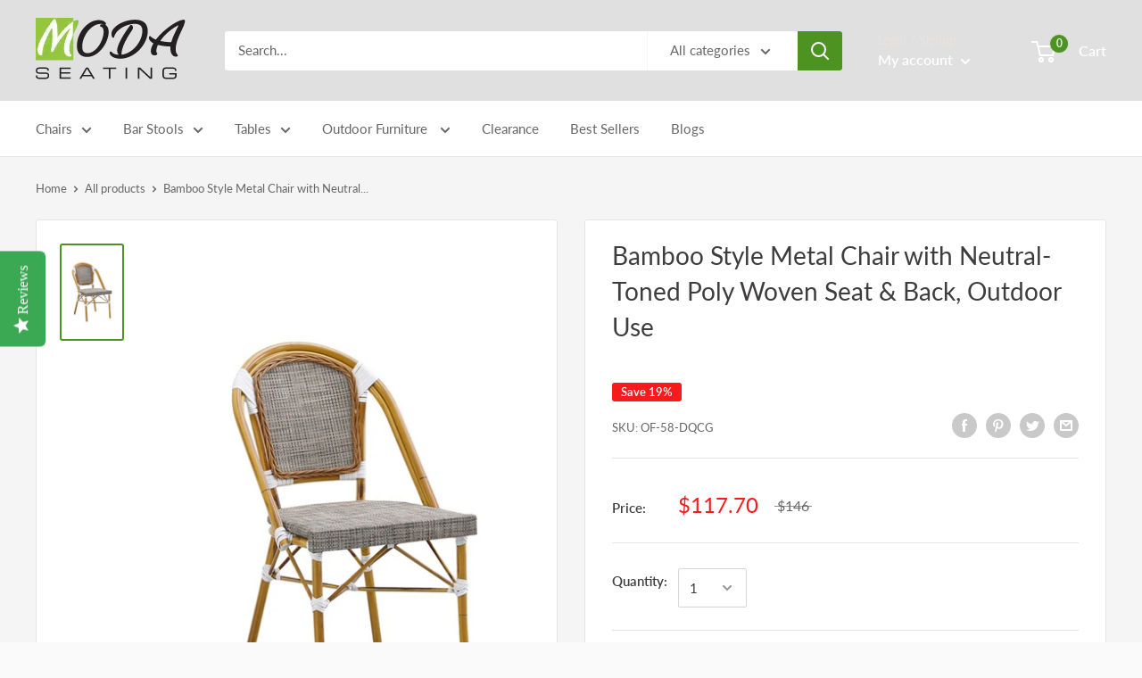

--- FILE ---
content_type: text/css
request_url: https://www.modaseating.com/cdn/shop/t/34/assets/custom.css?v=64620391924903478201755800345
body_size: 2768
content:
#shopify-section-product-template .product-block-list .card--sticky{position:-webkit-sticky;position:sticky;top:30px!important;margin-bottom:0}.custom-popup-cart{position:fixed;top:5%;right:2%}.rfq_form .checkbox{display:block;margin-right:10px;width:unset;height:unset;border:none;background:0 0;box-shadow:none;border-radius:0;-webkit-appearance:none;transition:none}.rfq_form input#submitRFQForm{background:#4c9321;color:#fff;padding:10px 20px}.product-form button.product-form__add-button.button.button--primary{margin-top:5px}#pre-loader{position:fixed;left:0;top:0;width:100%;height:100%;z-index:999999;background-color:#f5f5f5;overflow:hidden}#pre-loader img{position:absolute;width:150px;height:150px;top:50%;left:50%;transform:translate(-50%,-50%)}body.modabg{float:left;position:relative}.cus-slideshow h2.slideshow__title{font-size:60px;line-height:60px;margin:0 0 10px;padding:0;font-weight:800;text-transform:uppercase}.cus-slideshow p.slideshow__content{font-size:40px;line-height:40px;text-transform:uppercase;margin:0 0 20px;font-weight:300;color:#6c3;max-width:100%}.moda-our-partner{display:flex;flex-wrap:wrap;justify-content:center;align-items:center}header.custom_page__header.page__header--centered h1.page__title{font-weight:800}.moda-our-partner img{max-width:100%;height:auto;width:150px;padding:10px;margin:10px 5px;background:#fff;object-fit:contain;align-items:center}.cus-slideshow p{font-size:27px;max-width:50%;line-height:34px}.slideshow__content-wrapper .container{padding-top:30px;padding-bottom:30px;background:#00000080}.txt_video_innertext p{font-size:20px;line-height:28px;text-align:center}.cus-video-txt .customtext-cst{align-items:center}.left-rotate{-ms-transform:rotate(5deg);-webkit-transform:rotate(5deg);transform:rotate(-5deg)}.line{height:3px;background-color:#6c3;padding:2px;width:100px;margin-left:auto;margin-right:auto}.section__header h2{text-align:center;display:block;width:100%;font-size:30px;padding-top:30px}#shopify-section-1591631990539 .custom-promo-list{width:calc(33.3% - 30px);margin:0 15px;background:#fff}#shopify-section-1591631990539 .frontloopInner{display:flex;flex-wrap:wrap;width:80%;margin:0 auto}.best-grid{text-align:center}.best-grid-text{max-width:254px;margin:0 auto;background:#fff;padding:10px}.best-grid h2{font-size:16px;font-weight:900;margin:15px 0 7px;line-height:24px;color:#000}.best-grid p{font-size:16px;line-height:24px;margin-bottom:0}#shopify-section-1591646348619 section{margin:20px 0}.benefits-section .row{width:70%;display:flex;flex-wrap:wrap;margin:0 auto;text-align:center}.benefits-section .row [class*=col-]{width:33.33%}.cus-desc-sec{width:100%;text-align:center}.section__header{margin-bottom:0}.addition-grid{background:#6c3;box-shadow:0 0 30px #66cc3380;padding:25px}.addition-grid{box-shadow:0 0 10px #0003}.addition-text-wrapper{padding:18px;transform:scale(1);border:1px solid #6c3}.addition-text-wrapper i{font-size:40px;color:#6c3}.addition-text-wrapper p{font-size:40px;font-weight:400;padding:20px 0;color:#6c3;margin:0}.velacustomtext-2.addition-grid h4,.velacustomtext-2.addition-grid i,.velacustomtext-2.addition-grid p{color:#fff}.addition-text-wrapper h4{font-size:24px;margin:0;padding:0 0 20px}.velacustomtext-1.addition-grid,.velacustomtext-3.addition-grid{transform:scaleY(.9) translateY(30px)}.velacustomtext-3 h4{font-size:20px;line-height:22px}.velacustomtext-1,.velacustomtext-3{background:#fff}.velacustomtext-2 .addition-text-wrapper h4{font-size:26px;padding-bottom:30px;line-height:40px}.custom-logocollection .lazyloaded.image--fade-in{padding:15px;background:#fff}.custom-bannerpromo-list .block-list__item{flex-direction:column}.custom-belowtext{padding:0 15px}#block-1591648811189-0 .button,#block-1591648811189-1 .button{margin:0;color:#fff!important;background:#6c3!important}.custom-collection-list{display:flex;flex-wrap:wrap;margin-top:50px;row-gap:30px}.custom-collection-by-type{width:25%;padding:0 15px}.block-sec-customs{background:#fff;text-align:center}.block-sec-customs .collection-item__title{font-size:18px;text-transform:uppercase;display:inline-block;padding:10px 0;border-top:1px solid #eee;border-bottom:1px solid #eee;text-align:center;width:calc(100% - 40px);margin:10px 20px 0 0}.collection-item__desctxt p,.custom-collection-url{background:#fff;text-align:left;padding-top:15px}.collection-item__desctxt p{font-size:14px;line-height:1.42857;color:#666;font-weight:500;margin-top:0}.custom-collection-url a{position:relative;padding:10px 30px;line-height:16px;border-radius:2px;text-align:center;color:#fff;background:#6c3;font-size:16px;display:inline-block}#shopify-section-1591701929131 .section{margin:30px 0}.custom-blog-posts .block-list.block-list--loose{margin-top:25px}.testimonialItem .testimonialAvatar{width:96px;height:96px;margin-bottom:20px;padding-right:10px;position:relative}.testimonialItem .media-body{display:table-cell;vertical-align:top;padding:15px 0}.testimonialItem .testimonialReview{font-size:14px;line-height:24px;position:relative}.testimonialItem .testimonialName{font-size:12px;font-family:Lato;text-transform:uppercase;color:#333;font-weight:700;margin:0 0 5px}.testimonialItem .testimonialPosition{font-family:Lato;font-size:12px;color:#6c3;font-weight:500;margin-bottom:15px}.testimonialItem .testimonialAvatar:before{content:"";width:20px;height:20px;background-color:#6c3;opacity:.8;position:absolute;top:-10px;right:-10px;z-index:1}.testimonialItem .testimonialAvatar:after{content:"";width:14px;height:14px;background-color:#6c3;opacity:.5;position:absolute;bottom:-7px;left:-7px;z-index:1}.custom-velaTestimonials .owl-carousel .owl-item .item{margin-top:15px;margin-bottom:15px;padding-left:15px;padding-right:15px}.custom-velaTestimonials .owl-nav .owl-next,.custom-velaTestimonials .owl-nav .owl-prev{position:absolute;top:50%;cursor:pointer;margin-top:-20px;width:40px;height:40px;font-size:0px;background-color:transparent;color:#fff;border:3px solid #6c3;visibility:visible;line-height:30px;color:#6c3;text-align:center;opacity:1;-webkit-transition:all .35s ease;-o-transition:all .35s ease;transition:all .35s ease;background:#6c3!important;color:#fff!important;transform:translateY(-50%)}.custom-velaTestimonials .owl-nav .owl-next{right:0}.custom-blog-posts .scroller{padding-top:20px}.split-news-left,.split-news-right{float:left}.news-left h3:first-child{color:#999}.news-left h3{font-size:36px;margin:16px 0;font-weight:400;line-height:1.1;text-transform:uppercase}.news-left h3:nth-child(2){color:#6c3}.split-news-right h2{letter-spacing:2px;text-align:left;font-size:22px;font-weight:600;text-transform:uppercase;color:#6c3}.split-news-right .rte p{color:#999;font-size:15px;font-family:Lato;display:block;font-weight:400;letter-spacing:0;text-transform:none;margin-bottom:0;line-height:18px}.cusnew-newsletter,.footer__aside,.shopify-section{float:left;width:100%}.shopify-section{background:#f5f5f5}.footer__wrapper .footer-custom{width:25%;float:left}.contactinfo-address i,.contactinfo-phone i{padding-right:10px}.footer__aside{text-align:center}.footer__aside{margin-top:0}.section{margin:40px 0}#shopify-section-1550833441117 .section{margin-bottom:0}#shopify-section-1542984882560 .section,#shopify-section-1591704672776 .section,#shopify-section-1591720943799 .section,#shopify-section-customnew-newsletter .section{margin-top:0}@media (max-width:1450px){.cus-slideshow p.slideshow__content{font-size:28px;line-height:34px}.cus-slideshow h2.slideshow__title{font-size:40px;line-height:50px}.cus-slideshow p{font-size:22px;line-height:30px}}@media (max-width:1199px){#shopify-section-slideshow .slideshow__content-wrapper{padding-top:30px;padding-bottom:0}.slideshow__content-wrapper .container{padding-top:10px;padding-bottom:10px}.cus-slideshow h2.slideshow__title{font-size:30px;line-height:30px}.cus-slideshow p.slideshow__content{font-size:20px;line-height:24px;margin-bottom:0}.cus-slideshow p{font-size:18px;line-height:24px}#block-1591616793346 .button{padding:0 20px;line-height:40px}}@media (max-width:991px){.footer__wrapper .footer-custom{width:50%}.cus-slideshow{height:264px}.custom-bannerpromo-list .custom-belowtext .promo-block__heading{font-size:16px}#shopify-section-1591631990539 .frontloopInner,.benefits-section .row{width:100%}.addition-text-wrapper p{font-size:24px;padding:3px 0}.addition-text-wrapper{padding:0;transform:scale(1);border:none}.velacustomtext-2 .addition-text-wrapper h4{font-size:24px}#shopify-section-slideshow .slideshow__content-wrapper{padding-top:0;padding-bottom:0}.custom-logocollection .collection-item{width:154px}.custom-collection-by-type{width:50%}.block-sec-customs{margin-top:20px}}@media (max-width:767px){.news-left h3{font-size:24px}.footer__wrapper .footer-custom,.split-news-left,.split-news-right{width:100%}#shopify-section-slideshow .aspect-ratio{height:400px}#shopify-section-slideshow .aspect-ratio img{object-fit:cover}.cus-slideshow p{max-width:100%}#shopify-section-1591631990539 .custom-promo-list,.benefits-section .row [class*=col-]{width:100%;margin-bottom:20px}.velacustomtext-1.addition-grid,.velacustomtext-3.addition-grid{transform:scaleY(1) translateY(0)}.section__header h2{font-size:24px}.custom-collection-by-type{width:100%}}@media (max-width:640px){.payment-list,.social-media__item-list{justify-content:center}.custom-bannerpromo-list .block-list__item{margin-bottom:20px}}#shopify-section-1591617235268,#shopify-section-1591620774596,#shopify-section-1591648811189,#shopify-section-1591654257819,#shopify-section-1591655255117,#shopify-section-1591701929131,#shopify-section-1591715190157,#shopify-section-customnew-newsletter,.custom-blog-posts{background:#fff}div#shopify-section-1591631074540,div#shopify-section-1591631990539,div#shopify-section-1591646348619{background:#fff!important}div#shopify-section-1591701929131,div#shopify-section-1591648811189{background:#f5f5f5}div#shopify-section-1550833441117{background:#fff;padding:40px 0}div#shopify-section-1591654257819,div#shopify-section-1591655255117{background:#f5f5f5}div#shopify-section-1591704672776{background:#fff}div#shopify-section-customnew-newsletter{background:#f5f5f5}div#shopify-section-customnew-newsletter .section{padding:40px 0 0}div#shopify-section-footer{background:#fff}div#shopify-section-1591654257819{padding:0 0 60px}div#shopify-section-1591648811189 .section{padding:0 0 40px}section.section.custom-logocollection .collection-item__image-wrapper{margin-bottom:15px;overflow:hidden;border:1px solid #f5f5f5}div#shopify-section-1591646348619{padding-bottom:20px}.video-responsive iframe{left:0;top:0;height:95%;width:96%;position:absolute}.video-responsive{overflow:hidden;padding-bottom:28%;position:relative;height:0}.custom-bannerpromo-list .promo-block--small{min-height:423px}@media (max-width:600px){.video-responsive{overflow:hidden;padding-bottom:57%;position:relative;height:0}}//22-06-2020 .custom-advanced-options .mw-options-container{padding:10px 0;border-bottom:1px solid #e5e5e5;margin-bottom:20px}.mw-options-container{padding:0 0 10px}.custom-addheading-opt h2,.overall-heading-options h2{background:#4c9321;color:#fff;padding:5px 10px;font-size:16px;text-transform:uppercase}.custom-advanced-options .mw-options-container select{width:50%;padding:10px 20px;margin:20px 8px}.mw-options-container .mw-option{padding-bottom:0;border-bottom:none;margin-bottom:0!important}.mw-options-container .mw-option.is-filled{padding-bottom:0;border-bottom:1px solid #e5e5e5!important}.mw-options-container label{padding-top:10px;display:inline-block}.product-form__info-item{position:relative;border-bottom:1px solid;border-color:#e5e5e5}.price-list{border-bottom:1px solid #e5e5e5;padding-top:16px;padding-bottom:30px}.product-form__info-item--quantity>*{padding-top:6px;vertical-align:middle;border-bottom:1px solid #e5e5e5;padding-bottom:25px}@media (max-width:767px){.custom-advanced-options .mw-options-container select{width:96%}}.app-custom-subheading1,.app-custom-subheading2{display:flex!important;border:2px solid #4c9321;border-top:1px solid #4c9321}h2.app-head-number1,h2.app-head-number2{font-size:25px;margin-top:5px;color:#222;font-weight:800}.first-frame,.third-frame{background:#f5f5f5;width:10%;text-align:center;margin-right:15px}.app-custom-subheading1{border-bottom:2px solid #4c9321}.fourth-frame,.second-frame{width:90%}.fourth-frame h2,.second-frame h2{font-size:22px;margin-bottom:0;margin-top:10px;font-weight:800;color:#222}.overall-default-custom-options{border-top:none}.swatch-option{margin-top:10px;border:1px solid #f5f5f5;height:250px;overflow-y:scroll}#shopify-section-product-template .mw-options-container .mw-option{padding-bottom:10px;margin-top:10px}#shopify-section-product-template .product-form__selected-value{padding-left:2px;color:var(--text-color);color:#000!important;font-weight:700}#shopify-section-product-template .mw-options-container label{color:#000;display:initial;font-weight:700;padding:0 7px}#shopify-section-product-template .product-form__variants.customize-my-default-options{padding-left:7px}#shopify-section-product-template .product-form__option-name{margin-bottom:7px;color:#000!important;font-weight:700!important}#shopify-section-product-template .product-form__info-title{display:table-cell;padding-right:12px;vertical-align:baseline;white-space:nowrap;border-bottom:1px solid #e5e5e5!important}.app-custom-subheading2.no-options-custom,.app-custom-subheading2.onload-options{display:none!important}.options-loader{margin:10px auto 0;width:70px;text-align:center}.options-loader>div{width:18px;height:18px;background-color:#909090;border-radius:100%;display:inline-block;-webkit-animation:sk-bouncedelay 1.4s infinite ease-in-out both;animation:sk-bouncedelay 1.4s infinite ease-in-out both}.options-loader .bounce1{-webkit-animation-delay:-.32s;animation-delay:-.32s}.options-loader .bounce2{-webkit-animation-delay:-.16s;animation-delay:-.16s}@-webkit-keyframes sk-bouncedelay{0%,to,80%{-webkit-transform:scale(0)}40%{-webkit-transform:scale(1)}}@keyframes sk-bouncedelay{0%,to,80%{-webkit-transform:scale(0);transform:scale(0)}40%{-webkit-transform:scale(1);transform:scale(1)}}.block-sec-customs{background:#fff;text-align:center;padding:10px 15px;border-radius:10px}.all-col-container{text-align:center;margin-top:60px}.all-col{background-color:#6c3;color:#fff}.custom-cta-button{display:inline-flex;align-items:center;padding:10px 24px;border-radius:6px;text-decoration:none;flex-direction:column;justify-content:flex-end!important;text-align:end}.cta-icon-text{display:flex;align-items:end;gap:14px}.cta-text-group .cta-label{font-size:12px;font-weight:700;text-transform:uppercase;line-height:1.2}.cta-text-group .cta-main{font-size:20px;font-weight:700;line-height:1.2}.custom-email-link{display:inline-flex;align-items:center;gap:4px;margin-top:3px;font-size:12px;font-weight:700;text-decoration:none;justify-content:end;height:18px;margin-left:auto}.collection_item_description{display:inline-block;background:#fff}.custom-collection-url{margin-top:-3px}div#shopify-section-rich_text_Jh3Npn{background:#fff;padding-bottom:30px}div#shopify-section-custom_html_L7JeEX{margin-top:-40px;background:#fff}
/*# sourceMappingURL=/cdn/shop/t/34/assets/custom.css.map?v=64620391924903478201755800345 */


--- FILE ---
content_type: application/javascript; charset=utf-8
request_url: https://www.modaseating.com/products/bamboo-style-metal-chair-with-neutral-toned-poly-woven-seat-back-outdoor-use.json?callback=jQuery191013064809817290546_1768870715776&_=1768870715777
body_size: 514
content:
/**/jQuery191013064809817290546_1768870715776({"product":{"id":8323876323576,"title":"Bamboo Style Metal Chair with Neutral-Toned Poly Woven Seat \u0026 Back, Outdoor Use","body_html":"\u003cp data-mce-fragment=\"1\"\u003eThis outdoor metal chair features a bamboo-inspired design and a neutral-toned poly woven seat and back for added comfort and style. Perfect for outdoor use, this chair provides durability and aesthetic appeal for any outdoor space.\u003c\/p\u003e\n\u003cp data-mce-fragment=\"1\"\u003eBamboo Style Metal Chair with Neutral-Toned Poly Woven Seat \u0026amp; Back, Outdoor Use\u003cbr\u003e\u003cbr\u003e-------------------------------------------\u003cbr\u003e* Usage: Outdoor      \u003cbr\u003e* Frame Material: Metal      \u003cbr\u003e* Frame Finish: Brown      \u003cbr\u003e* Seat \u0026amp; Back Material: Poly Woven  \u003c\/p\u003e","vendor":"ERF","product_type":"Chairs","created_at":"2024-03-21T04:47:38-04:00","handle":"bamboo-style-metal-chair-with-neutral-toned-poly-woven-seat-back-outdoor-use","updated_at":"2026-01-19T19:58:37-05:00","published_at":"2024-03-21T04:47:38-04:00","template_suffix":"","published_scope":"global","tags":"2024 Catalog, 2025 Catalog, Bamboo Style Metal Chair with Neutral-Toned Poly Woven Seat \u0026 Back, CG-VAK, ERP, ERP-OF-58, Metal Chairs, Outdoor Chairs, Outdoor Use, page 83","variants":[{"id":44611492577528,"product_id":8323876323576,"title":"Default Title","price":"117.70","sku":"OF-58-DQCG","position":1,"compare_at_price":"146.00","fulfillment_service":"manual","inventory_management":null,"option1":"Default Title","option2":null,"option3":null,"created_at":"2024-03-21T04:47:40-04:00","updated_at":"2026-01-19T19:58:37-05:00","taxable":true,"barcode":"","grams":5443,"image_id":null,"weight":12.0,"weight_unit":"lb","requires_shipping":true,"price_currency":"USD","compare_at_price_currency":"USD"}],"options":[{"id":10488254234872,"product_id":8323876323576,"name":"Title","position":1,"values":["Default Title"]}],"images":[{"id":40275175768312,"product_id":8323876323576,"position":1,"created_at":"2024-03-21T04:47:46-04:00","updated_at":"2024-03-21T04:47:48-04:00","alt":null,"width":450,"height":713,"src":"https:\/\/cdn.shopify.com\/s\/files\/1\/0246\/7250\/1853\/files\/OF-58.jpg?v=1711010868","variant_ids":[]}],"image":{"id":40275175768312,"product_id":8323876323576,"position":1,"created_at":"2024-03-21T04:47:46-04:00","updated_at":"2024-03-21T04:47:48-04:00","alt":null,"width":450,"height":713,"src":"https:\/\/cdn.shopify.com\/s\/files\/1\/0246\/7250\/1853\/files\/OF-58.jpg?v=1711010868","variant_ids":[]}}})

--- FILE ---
content_type: text/plain; charset=utf-8
request_url: https://productoptions.w3apps.co/api/imagecustomizer?productID=8323876323576&shopName=moda-seating-corp&callback=jQuery19109660088257950303_1768870718455&_=1768870718457
body_size: -39
content:
jQuery19109660088257950303_1768870718455("{}")

--- FILE ---
content_type: text/plain; charset=utf-8
request_url: https://productoptions.w3apps.co/api/imagecustomizer?productID=8323876323576&shopName=moda-seating-corp&callback=jQuery191013064809817290546_1768870715776&_=1768870715778
body_size: -38
content:
jQuery191013064809817290546_1768870715776("{}")

--- FILE ---
content_type: application/javascript; charset=utf-8
request_url: https://www.modaseating.com/products/bamboo-style-metal-chair-with-neutral-toned-poly-woven-seat-back-outdoor-use.json?callback=jQuery191049977702551692693_1768870715217&_=1768870715218
body_size: 567
content:
/**/jQuery191049977702551692693_1768870715217({"product":{"id":8323876323576,"title":"Bamboo Style Metal Chair with Neutral-Toned Poly Woven Seat \u0026 Back, Outdoor Use","body_html":"\u003cp data-mce-fragment=\"1\"\u003eThis outdoor metal chair features a bamboo-inspired design and a neutral-toned poly woven seat and back for added comfort and style. Perfect for outdoor use, this chair provides durability and aesthetic appeal for any outdoor space.\u003c\/p\u003e\n\u003cp data-mce-fragment=\"1\"\u003eBamboo Style Metal Chair with Neutral-Toned Poly Woven Seat \u0026amp; Back, Outdoor Use\u003cbr\u003e\u003cbr\u003e-------------------------------------------\u003cbr\u003e* Usage: Outdoor      \u003cbr\u003e* Frame Material: Metal      \u003cbr\u003e* Frame Finish: Brown      \u003cbr\u003e* Seat \u0026amp; Back Material: Poly Woven  \u003c\/p\u003e","vendor":"ERF","product_type":"Chairs","created_at":"2024-03-21T04:47:38-04:00","handle":"bamboo-style-metal-chair-with-neutral-toned-poly-woven-seat-back-outdoor-use","updated_at":"2026-01-19T19:58:35-05:00","published_at":"2024-03-21T04:47:38-04:00","template_suffix":"","published_scope":"global","tags":"2024 Catalog, 2025 Catalog, Bamboo Style Metal Chair with Neutral-Toned Poly Woven Seat \u0026 Back, CG-VAK, ERP, ERP-OF-58, Metal Chairs, Outdoor Chairs, Outdoor Use, page 83","variants":[{"id":44611492577528,"product_id":8323876323576,"title":"Default Title","price":"117.70","sku":"OF-58-DQCG","position":1,"compare_at_price":"146.00","fulfillment_service":"manual","inventory_management":null,"option1":"Default Title","option2":null,"option3":null,"created_at":"2024-03-21T04:47:40-04:00","updated_at":"2026-01-19T19:58:35-05:00","taxable":true,"barcode":"","grams":5443,"image_id":null,"weight":12.0,"weight_unit":"lb","requires_shipping":true,"price_currency":"USD","compare_at_price_currency":"USD"}],"options":[{"id":10488254234872,"product_id":8323876323576,"name":"Title","position":1,"values":["Default Title"]}],"images":[{"id":40275175768312,"product_id":8323876323576,"position":1,"created_at":"2024-03-21T04:47:46-04:00","updated_at":"2024-03-21T04:47:48-04:00","alt":null,"width":450,"height":713,"src":"https:\/\/cdn.shopify.com\/s\/files\/1\/0246\/7250\/1853\/files\/OF-58.jpg?v=1711010868","variant_ids":[]}],"image":{"id":40275175768312,"product_id":8323876323576,"position":1,"created_at":"2024-03-21T04:47:46-04:00","updated_at":"2024-03-21T04:47:48-04:00","alt":null,"width":450,"height":713,"src":"https:\/\/cdn.shopify.com\/s\/files\/1\/0246\/7250\/1853\/files\/OF-58.jpg?v=1711010868","variant_ids":[]}}})

--- FILE ---
content_type: application/javascript
request_url: https://cdn-widgetsrepository.yotpo.com/widget-assets/widget-reviews-main-widget/app.v0.133.2-4.js
body_size: 81029
content:
(function(){var e={33:function(e,t,i){"use strict";
/**
* @vue/shared v3.5.24
* (c) 2018-present Yuxi (Evan) You and Vue contributors
* @license MIT
**/
function r(e){const t=Object.create(null);for(const i of e.split(","))t[i]=1;return e=>e in t}i.d(t,{$3:function(){return p},$H:function(){return N},BH:function(){return $},BX:function(){return re},Bm:function(){return _},C4:function(){return X},CE:function(){return g},CP:function(){return c},DY:function(){return B},Gv:function(){return b},J$:function(){return ee},Kg:function(){return T},MZ:function(){return n},Mp:function(){return l},NO:function(){return a},Oj:function(){return o},PT:function(){return D},Qd:function(){return R},Ro:function(){return V},SU:function(){return O},TF:function(){return d},Tg:function(){return M},Tn:function(){return w},Tr:function(){return K},We:function(){return j},X$:function(){return u},Y2:function(){return te},ZH:function(){return P},Zf:function(){return k},_B:function(){return Z},bB:function(){return W},cy:function(){return h},gd:function(){return v},pD:function(){return r},pU:function(){return ce},rU:function(){return F},tE:function(){return s},u3:function(){return ne},vM:function(){return y},v_:function(){return se},yI:function(){return C},yL:function(){return S},yQ:function(){return U}});const n={},o=[],s=()=>{},a=()=>!1,l=e=>111===e.charCodeAt(0)&&110===e.charCodeAt(1)&&(e.charCodeAt(2)>122||e.charCodeAt(2)<97),c=e=>e.startsWith("onUpdate:"),u=Object.assign,d=(e,t)=>{const i=e.indexOf(t);i>-1&&e.splice(i,1)},f=Object.prototype.hasOwnProperty,p=(e,t)=>f.call(e,t),h=Array.isArray,g=e=>"[object Map]"===x(e),y=e=>"[object Set]"===x(e),m=e=>"[object Date]"===x(e),v=e=>"[object RegExp]"===x(e),w=e=>"function"===typeof e,T=e=>"string"===typeof e,_=e=>"symbol"===typeof e,b=e=>null!==e&&"object"===typeof e,S=e=>(b(e)||w(e))&&w(e.then)&&w(e.catch),E=Object.prototype.toString,x=e=>E.call(e),k=e=>x(e).slice(8,-1),R=e=>"[object Object]"===x(e),C=e=>T(e)&&"NaN"!==e&&"-"!==e[0]&&""+parseInt(e,10)===e,O=r(",key,ref,ref_for,ref_key,onVnodeBeforeMount,onVnodeMounted,onVnodeBeforeUpdate,onVnodeUpdated,onVnodeBeforeUnmount,onVnodeUnmounted"),I=e=>{const t=Object.create(null);return i=>{const r=t[i];return r||(t[i]=e(i))}},A=/-\w/g,D=I(e=>e.replace(A,e=>e.slice(1).toUpperCase())),L=/\B([A-Z])/g,M=I(e=>e.replace(L,"-$1").toLowerCase()),P=I(e=>e.charAt(0).toUpperCase()+e.slice(1)),F=I(e=>{const t=e?`on${P(e)}`:"";return t}),N=(e,t)=>!Object.is(e,t),B=(e,...t)=>{for(let i=0;i<e.length;i++)e[i](...t)},U=(e,t,i,r=!1)=>{Object.defineProperty(e,t,{configurable:!0,enumerable:!1,writable:r,value:i})},W=e=>{const t=parseFloat(e);return isNaN(t)?e:t},V=e=>{const t=T(e)?Number(e):NaN;return isNaN(t)?e:t};let G;const j=()=>G||(G="undefined"!==typeof globalThis?globalThis:"undefined"!==typeof self?self:"undefined"!==typeof window?window:"undefined"!==typeof i.g?i.g:{});const H="Infinity,undefined,NaN,isFinite,isNaN,parseFloat,parseInt,decodeURI,decodeURIComponent,encodeURI,encodeURIComponent,Math,Number,Date,Array,Object,Boolean,String,RegExp,Map,Set,JSON,Intl,BigInt,console,Error,Symbol",$=r(H);function K(e){if(h(e)){const t={};for(let i=0;i<e.length;i++){const r=e[i],n=T(r)?Y(r):K(r);if(n)for(const e in n)t[e]=n[e]}return t}if(T(e)||b(e))return e}const z=/;(?![^(]*\))/g,Q=/:([^]+)/,q=/\/\*[^]*?\*\//g;function Y(e){const t={};return e.replace(q,"").split(z).forEach(e=>{if(e){const i=e.split(Q);i.length>1&&(t[i[0].trim()]=i[1].trim())}}),t}function X(e){let t="";if(T(e))t=e;else if(h(e))for(let i=0;i<e.length;i++){const r=X(e[i]);r&&(t+=r+" ")}else if(b(e))for(const i in e)e[i]&&(t+=i+" ");return t.trim()}function Z(e){if(!e)return null;let{class:t,style:i}=e;return t&&!T(t)&&(e.class=X(t)),i&&(e.style=K(i)),e}const J="itemscope,allowfullscreen,formnovalidate,ismap,nomodule,novalidate,readonly",ee=r(J);function te(e){return!!e||""===e}function ie(e,t){if(e.length!==t.length)return!1;let i=!0;for(let r=0;i&&r<e.length;r++)i=re(e[r],t[r]);return i}function re(e,t){if(e===t)return!0;let i=m(e),r=m(t);if(i||r)return!(!i||!r)&&e.getTime()===t.getTime();if(i=_(e),r=_(t),i||r)return e===t;if(i=h(e),r=h(t),i||r)return!(!i||!r)&&ie(e,t);if(i=b(e),r=b(t),i||r){if(!i||!r)return!1;const n=Object.keys(e).length,o=Object.keys(t).length;if(n!==o)return!1;for(const i in e){const r=e.hasOwnProperty(i),n=t.hasOwnProperty(i);if(r&&!n||!r&&n||!re(e[i],t[i]))return!1}}return String(e)===String(t)}function ne(e,t){return e.findIndex(e=>re(e,t))}const oe=e=>!(!e||!0!==e["__v_isRef"]),se=e=>T(e)?e:null==e?"":h(e)||b(e)&&(e.toString===E||!w(e.toString))?oe(e)?se(e.value):JSON.stringify(e,ae,2):String(e),ae=(e,t)=>oe(t)?ae(e,t.value):g(t)?{[`Map(${t.size})`]:[...t.entries()].reduce((e,[t,i],r)=>(e[le(t,r)+" =>"]=i,e),{})}:y(t)?{[`Set(${t.size})`]:[...t.values()].map(e=>le(e))}:_(t)?le(t):!b(t)||h(t)||R(t)?t:String(t),le=(e,t="")=>{var i;return _(e)?`Symbol(${null!=(i=e.description)?i:t})`:e};function ce(e){return null==e?"initial":"string"===typeof e?""===e?" ":e:("number"===typeof e&&Number.isFinite(e),String(e))}},119:function(e,t,i){"use strict";i.d(t,{D:function(){return r},S:function(){return n}});const r={ENABLED:"enabled",DISABLED:"disabled"};var n;(function(e){e["REVIEW_WITH_PICTURES"]="feature_reviews_photos_and_videos",e["STAR_DISTRIBUTION"]="feature_reviews_star_distribution",e["VIDEO_SUPPORT_SETTINGS_KS"]="feature_reviews_video_support_settings_ks",e["VIDEO_SUPPORT_SETTINGS_PARTNER_ID"]="feature_reviews_video_support_settings_partner_id",e["VIDEO_SUPPORT_SETTINGS_METADATA_PROFILE_ID"]="feature_reviews_video_support_settings_metadata_profile_id",e["CUSTOM_QUESTIONS"]="feature_reviews_custom_questions",e["SMART_TOPICS"]="feature_reviews_filter_by_smart_topics",e["SMART_SORTING"]="feature_reviews_smart_sorting",e["RICH_SNIPPET"]="feature_rich_snippet",e["BV_SYNDICATION"]="feature_b_v_syndication",e["REVIEWS_SUMMARY"]="feature_reviews_summary",e["REVIEWS_SUMMARY_FILTER"]="feature_reviews_summary_filter",e["CONTENT_OFFLOAD"]="feature_use_content_offload",e["REVIEWS_VOTES"]="feature_reviews_votes",e["BOTTOM_LINE_SYNDICATION"]="feature_reviews_bottom_line_syndication",e["BOTTOM_LINE_SYNDICATION_SETTINGS_TEXT"]="feature_reviews_ugc_widgets_reviews_bottom_line_syndication_settings_bottom_line_syndication_text",e["TERMS_AND_CONDITIONS"]="feature_terms_and_conditions",e["TERMS_AND_CONDITIONS_SETTINGS_LINK_CONFIGURATION"]="feature_reviews_ugc_widgets_terms_and_conditions_settings_link_configuration",e["PRIVACY_POLICY"]="feature_privacy_policy_consent",e["PRIVACY_POLICY_SETTINGS_LINK_CONFIGURATION"]="feature_reviews_ugc_widgets_privacy_policy_consent_settings_link_configuration",e["SORTING"]="feature_reviews_sorting",e["COUNTRIES_FILTER"]="feature_filter_by_country",e["OCEAN"]="feature_reviews_ocean",e["TRUSTED_VENDORS"]="feature_reviews_trusted_vendors",e["TRUSTED_VENDORS_SHOW_NAME_AND_EMAIL"]="feature_reviews_ugc_widgets_reviews_trusted_vendors_settings_show_name_and_email_fields",e["TRUSTED_VENDORS_REQUIRE_EXTERNAL_SIGN_IN"]="feature_reviews_ugc_widgets_reviews_trusted_vendors_settings_require_external_sign_in",e["PRODUCT_VARIANT_FILTER"]="feature_reviews_product_variant",e["MEDIA_GALLERY"]="feature_reviews_media_gallery",e["TRANSLATION_CTA"]="feature_translation_cta",e["AB_TESTS"]="feature_ab_tests",e["PRE_TRANSLATION"]="feature_pre_translation",e["PRE_TRANSLATION_LANGUAGES"]="feature_reviews_ugc_widgets_pre_translation_settings_pre_translated_languages",e["MULTILINGUAL_AI"]="feature_multilingual_ai",e["DEVELOPMENT_MODE"]="feature_macaroon_development_mode",e["UNMOUNT_WIDGET"]="feature_reviews_unmount_widget",e["CUSTOM_CONSENT"]="feature_custom_consent_checkboxes"})(n||(n={}))},179:function(e,t,i){"use strict";i.r(t);var r=i(1601),n=i.n(r),o=i(6314),s=i.n(o),a=s()(n());a.push([e.id,".yotpo-reviews-main-widget a:empty,.yotpo-reviews-main-widget article:empty,.yotpo-reviews-main-widget div:empty,.yotpo-reviews-main-widget dl:empty,.yotpo-reviews-main-widget h1:empty,.yotpo-reviews-main-widget h2:empty,.yotpo-reviews-main-widget h3:empty,.yotpo-reviews-main-widget h4:empty,.yotpo-reviews-main-widget h5:empty,.yotpo-reviews-main-widget h6:empty,.yotpo-reviews-main-widget p:empty,.yotpo-reviews-main-widget section:empty,.yotpo-reviews-main-widget ul:empty{display:block}.yotpo-reviews-main-widget input,.yotpo-reviews-main-widget label,.yotpo-reviews-main-widget select,.yotpo-reviews-main-widget textarea{width:auto;padding:initial;margin:initial}.yotpo-reviews-main-widget svg{width:unset;height:unset}",""]),t["default"]=a},641:function(e,t,i){"use strict";i.d(t,{$V:function(){return pe},$u:function(){return Ce},$y:function(){return Ue},CE:function(){return Si},Df:function(){return ne},Dl:function(){return T},E3:function(){return Li},EW:function(){return ur},FK:function(){return fi},Fv:function(){return Pi},Gt:function(){return yt},Gy:function(){return K},Ic:function(){return Re},Im:function(){return V},K9:function(){return Bt},Lk:function(){return Oi},MZ:function(){return re},Ng:function(){return Di},OW:function(){return ee},Q3:function(){return Fi},QP:function(){return Q},RG:function(){return He},WQ:function(){return mt},Wv:function(){return Ei},bF:function(){return Ii},bo:function(){return O},dY:function(){return y},eW:function(){return Mi},g2:function(){return Ne},gN:function(){return We},h:function(){return dr},hi:function(){return Ie},jC:function(){return gi},k6:function(){return C},nI:function(){return Ki},pI:function(){return je},pM:function(){return oe},pR:function(){return Z},qL:function(){return s},sV:function(){return ke},uX:function(){return vi},v6:function(){return Wi},wB:function(){return qt},xo:function(){return Oe}});var r=i(953),n=i(33);function o(e,t,i,r){try{return r?e(...r):e()}catch(n){a(n,t,i)}}function s(e,t,i,r){if((0,n.Tn)(e)){const s=o(e,t,i,r);return s&&(0,n.yL)(s)&&s.catch(e=>{a(e,t,i)}),s}if((0,n.cy)(e)){const n=[];for(let o=0;o<e.length;o++)n.push(s(e[o],t,i,r));return n}}function a(e,t,i,s=!0){const a=t?t.vnode:null,{errorHandler:c,throwUnhandledErrorInProduction:u}=t&&t.appContext.config||n.MZ;if(t){let n=t.parent;const s=t.proxy,a=`https://vuejs.org/error-reference/#runtime-${i}`;while(n){const t=n.ec;if(t)for(let i=0;i<t.length;i++)if(!1===t[i](e,s,a))return;n=n.parent}if(c)return(0,r.C4)(),o(c,null,10,[e,s,a]),void(0,r.bl)()}l(e,i,a,s,u)}function l(e,t,i,r=!0,n=!1){if(n)throw e;console.error(e)}const c=[];let u=-1;const d=[];let f=null,p=0;const h=Promise.resolve();let g=null;function y(e){const t=g||h;return e?t.then(this?e.bind(this):e):t}function m(e){let t=u+1,i=c.length;while(t<i){const r=t+i>>>1,n=c[r],o=S(n);o<e||o===e&&2&n.flags?t=r+1:i=r}return t}function v(e){if(!(1&e.flags)){const t=S(e),i=c[c.length-1];!i||!(2&e.flags)&&t>=S(i)?c.push(e):c.splice(m(t),0,e),e.flags|=1,w()}}function w(){g||(g=h.then(E))}function T(e){(0,n.cy)(e)?d.push(...e):f&&-1===e.id?f.splice(p+1,0,e):1&e.flags||(d.push(e),e.flags|=1),w()}function _(e,t,i=u+1){for(0;i<c.length;i++){const t=c[i];if(t&&2&t.flags){if(e&&t.id!==e.uid)continue;0,c.splice(i,1),i--,4&t.flags&&(t.flags&=-2),t(),4&t.flags||(t.flags&=-2)}}}function b(e){if(d.length){const e=[...new Set(d)].sort((e,t)=>S(e)-S(t));if(d.length=0,f)return void f.push(...e);for(f=e,p=0;p<f.length;p++){const e=f[p];0,4&e.flags&&(e.flags&=-2),8&e.flags||e(),e.flags&=-2}f=null,p=0}}const S=e=>null==e.id?2&e.flags?-1:1/0:e.id;function E(e){n.tE;try{for(u=0;u<c.length;u++){const e=c[u];!e||8&e.flags||(4&e.flags&&(e.flags&=-2),o(e,e.i,e.i?15:14),4&e.flags||(e.flags&=-2))}}finally{for(;u<c.length;u++){const e=c[u];e&&(e.flags&=-2)}u=-1,c.length=0,b(e),g=null,(c.length||d.length)&&E(e)}}let x=null,k=null;function R(e){const t=x;return x=e,k=e&&e.type.__scopeId||null,t}function C(e,t=x,i){if(!t)return e;if(e._n)return e;const r=(...i)=>{r._d&&_i(-1);const n=R(t);let o;try{o=e(...i)}finally{R(n),r._d&&_i(1)}return o};return r._n=!0,r._c=!0,r._d=!0,r}function O(e,t){if(null===x)return e;const i=ar(x),o=e.dirs||(e.dirs=[]);for(let s=0;s<t.length;s++){let[e,a,l,c=n.MZ]=t[s];e&&((0,n.Tn)(e)&&(e={mounted:e,updated:e}),e.deep&&(0,r.hV)(a),o.push({dir:e,instance:i,value:a,oldValue:void 0,arg:l,modifiers:c}))}return e}function I(e,t,i,n){const o=e.dirs,a=t&&t.dirs;for(let l=0;l<o.length;l++){const c=o[l];a&&(c.oldValue=a[l].value);let u=c.dir[n];u&&((0,r.C4)(),s(u,i,8,[e.el,c,e,t]),(0,r.bl)())}}const A=Symbol("_vte"),D=e=>e.__isTeleport,L=e=>e&&(e.disabled||""===e.disabled),M=e=>e&&(e.defer||""===e.defer),P=e=>"undefined"!==typeof SVGElement&&e instanceof SVGElement,F=e=>"function"===typeof MathMLElement&&e instanceof MathMLElement,N=(e,t)=>{const i=e&&e.to;if((0,n.Kg)(i)){if(t){const e=t(i);return e}return null}return i},B={name:"Teleport",__isTeleport:!0,process(e,t,i,r,n,o,s,a,l,c){const{mc:u,pc:d,pbc:f,o:{insert:p,querySelector:h,createText:g,createComment:y}}=c,m=L(t.props);let{shapeFlag:v,children:w,dynamicChildren:T}=t;if(null==e){const e=t.el=g(""),c=t.anchor=g("");p(e,i,r),p(c,i,r);const d=(e,t)=>{16&v&&u(w,e,t,n,o,s,a,l)},f=()=>{const e=t.target=N(t.props,h),i=j(e,t,g,p);e&&("svg"!==s&&P(e)?s="svg":"mathml"!==s&&F(e)&&(s="mathml"),n&&n.isCE&&(n.ce._teleportTargets||(n.ce._teleportTargets=new Set)).add(e),m||(d(e,i),G(t,!1)))};m&&(d(i,c),G(t,!0)),M(t.props)?(t.el.__isMounted=!1,Nt(()=>{f(),delete t.el.__isMounted},o)):f()}else{if(M(t.props)&&!1===e.el.__isMounted)return void Nt(()=>{B.process(e,t,i,r,n,o,s,a,l,c)},o);t.el=e.el,t.targetStart=e.targetStart;const u=t.anchor=e.anchor,p=t.target=e.target,g=t.targetAnchor=e.targetAnchor,y=L(e.props),v=y?i:p,w=y?u:g;if("svg"===s||P(p)?s="svg":("mathml"===s||F(p))&&(s="mathml"),T?(f(e.dynamicChildren,T,v,n,o,s,a),jt(e,t,!0)):l||d(e,t,v,w,n,o,s,a,!1),m)y?t.props&&e.props&&t.props.to!==e.props.to&&(t.props.to=e.props.to):U(t,i,u,c,1);else if((t.props&&t.props.to)!==(e.props&&e.props.to)){const e=t.target=N(t.props,h);e&&U(t,e,null,c,0)}else y&&U(t,p,g,c,1);G(t,m)}},remove(e,t,i,{um:r,o:{remove:n}},o){const{shapeFlag:s,children:a,anchor:l,targetStart:c,targetAnchor:u,target:d,props:f}=e;if(d&&(n(c),n(u)),o&&n(l),16&s){const e=o||!L(f);for(let n=0;n<a.length;n++){const o=a[n];r(o,t,i,e,!!o.dynamicChildren)}}},move:U,hydrate:W};function U(e,t,i,{o:{insert:r},m:n},o=2){0===o&&r(e.targetAnchor,t,i);const{el:s,anchor:a,shapeFlag:l,children:c,props:u}=e,d=2===o;if(d&&r(s,t,i),(!d||L(u))&&16&l)for(let f=0;f<c.length;f++)n(c[f],t,i,2);d&&r(a,t,i)}function W(e,t,i,r,n,o,{o:{nextSibling:s,parentNode:a,querySelector:l,insert:c,createText:u}},d){function f(e,t,l,c){t.anchor=d(s(e),t,a(e),i,r,n,o),t.targetStart=l,t.targetAnchor=c}const p=t.target=N(t.props,l),h=L(t.props);if(p){const a=p._lpa||p.firstChild;if(16&t.shapeFlag)if(h)f(e,t,a,a&&s(a));else{t.anchor=s(e);let l=a;while(l){if(l&&8===l.nodeType)if("teleport start anchor"===l.data)t.targetStart=l;else if("teleport anchor"===l.data){t.targetAnchor=l,p._lpa=t.targetAnchor&&s(t.targetAnchor);break}l=s(l)}t.targetAnchor||j(p,t,u,c),d(a&&s(a),t,p,i,r,n,o)}G(t,h)}else h&&16&t.shapeFlag&&f(e,t,e,s(e));return t.anchor&&s(t.anchor)}const V=B;function G(e,t){const i=e.ctx;if(i&&i.ut){let r,n;t?(r=e.el,n=e.anchor):(r=e.targetStart,n=e.targetAnchor);while(r&&r!==n)1===r.nodeType&&r.setAttribute("data-v-owner",i.uid),r=r.nextSibling;i.ut()}}function j(e,t,i,r){const n=t.targetStart=i(""),o=t.targetAnchor=i("");return n[A]=o,e&&(r(n,e),r(o,e)),o}const H=Symbol("_leaveCb"),$=Symbol("_enterCb");function K(){const e={isMounted:!1,isLeaving:!1,isUnmounting:!1,leavingVNodes:new Map};return ke(()=>{e.isMounted=!0}),Oe(()=>{e.isUnmounting=!0}),e}const z=[Function,Array],Q={mode:String,appear:Boolean,persisted:Boolean,onBeforeEnter:z,onEnter:z,onAfterEnter:z,onEnterCancelled:z,onBeforeLeave:z,onLeave:z,onAfterLeave:z,onLeaveCancelled:z,onBeforeAppear:z,onAppear:z,onAfterAppear:z,onAppearCancelled:z},q=e=>{const t=e.subTree;return t.component?q(t.component):t},Y={name:"BaseTransition",props:Q,setup(e,{slots:t}){const i=Ki(),n=K();return()=>{const o=t.default&&ne(t.default(),!0);if(!o||!o.length)return;const s=X(o),a=(0,r.ux)(e),{mode:l}=a;if(n.isLeaving)return te(s);const c=ie(s);if(!c)return te(s);let u=ee(c,a,n,i,e=>u=e);c.type!==hi&&re(c,u);let d=i.subTree&&ie(i.subTree);if(d&&d.type!==hi&&!ki(d,c)&&q(i).type!==hi){let e=ee(d,a,n,i);if(re(d,e),"out-in"===l&&c.type!==hi)return n.isLeaving=!0,e.afterLeave=()=>{n.isLeaving=!1,8&i.job.flags||i.update(),delete e.afterLeave,d=void 0},te(s);"in-out"===l&&c.type!==hi?e.delayLeave=(e,t,i)=>{const r=J(n,d);r[String(d.key)]=d,e[H]=()=>{t(),e[H]=void 0,delete u.delayedLeave,d=void 0},u.delayedLeave=()=>{i(),delete u.delayedLeave,d=void 0}}:d=void 0}else d&&(d=void 0);return s}}};function X(e){let t=e[0];if(e.length>1){let i=!1;for(const r of e)if(r.type!==hi){0,t=r,i=!0;break}}return t}const Z=Y;function J(e,t){const{leavingVNodes:i}=e;let r=i.get(t.type);return r||(r=Object.create(null),i.set(t.type,r)),r}function ee(e,t,i,r,o){const{appear:a,mode:l,persisted:c=!1,onBeforeEnter:u,onEnter:d,onAfterEnter:f,onEnterCancelled:p,onBeforeLeave:h,onLeave:g,onAfterLeave:y,onLeaveCancelled:m,onBeforeAppear:v,onAppear:w,onAfterAppear:T,onAppearCancelled:_}=t,b=String(e.key),S=J(i,e),E=(e,t)=>{e&&s(e,r,9,t)},x=(e,t)=>{const i=t[1];E(e,t),(0,n.cy)(e)?e.every(e=>e.length<=1)&&i():e.length<=1&&i()},k={mode:l,persisted:c,beforeEnter(t){let r=u;if(!i.isMounted){if(!a)return;r=v||u}t[H]&&t[H](!0);const n=S[b];n&&ki(e,n)&&n.el[H]&&n.el[H](),E(r,[t])},enter(e){let t=d,r=f,n=p;if(!i.isMounted){if(!a)return;t=w||d,r=T||f,n=_||p}let o=!1;const s=e[$]=t=>{o||(o=!0,E(t?n:r,[e]),k.delayedLeave&&k.delayedLeave(),e[$]=void 0)};t?x(t,[e,s]):s()},leave(t,r){const n=String(e.key);if(t[$]&&t[$](!0),i.isUnmounting)return r();E(h,[t]);let o=!1;const s=t[H]=i=>{o||(o=!0,r(),E(i?m:y,[t]),t[H]=void 0,S[n]===e&&delete S[n])};S[n]=e,g?x(g,[t,s]):s()},clone(e){const n=ee(e,t,i,r,o);return o&&o(n),n}};return k}function te(e){if(ge(e))return e=Li(e),e.children=null,e}function ie(e){if(!ge(e))return D(e.type)&&e.children?X(e.children):e;if(e.component)return e.component.subTree;const{shapeFlag:t,children:i}=e;if(i){if(16&t)return i[0];if(32&t&&(0,n.Tn)(i.default))return i.default()}}function re(e,t){6&e.shapeFlag&&e.component?(e.transition=t,re(e.component.subTree,t)):128&e.shapeFlag?(e.ssContent.transition=t.clone(e.ssContent),e.ssFallback.transition=t.clone(e.ssFallback)):e.transition=t}function ne(e,t=!1,i){let r=[],n=0;for(let o=0;o<e.length;o++){let s=e[o];const a=null==i?s.key:String(i)+String(null!=s.key?s.key:o);s.type===fi?(128&s.patchFlag&&n++,r=r.concat(ne(s.children,t,a))):(t||s.type!==hi)&&r.push(null!=a?Li(s,{key:a}):s)}if(n>1)for(let o=0;o<r.length;o++)r[o].patchFlag=-2;return r}function oe(e,t){return(0,n.Tn)(e)?(()=>(0,n.X$)({name:e.name},t,{setup:e}))():e}function se(e){e.ids=[e.ids[0]+e.ids[2]+++"-",0,0]}const ae=new WeakMap;function le(e,t,i,s,a=!1){if((0,n.cy)(e))return void e.forEach((e,r)=>le(e,t&&((0,n.cy)(t)?t[r]:t),i,s,a));if(fe(s)&&!a)return void(512&s.shapeFlag&&s.type.__asyncResolved&&s.component.subTree.component&&le(e,t,i,s.component.subTree));const l=4&s.shapeFlag?ar(s.component):s.el,c=a?null:l,{i:u,r:d}=e;const f=t&&t.r,p=u.refs===n.MZ?u.refs={}:u.refs,h=u.setupState,g=(0,r.ux)(h),y=h===n.MZ?n.NO:e=>(0,n.$3)(g,e),m=e=>!0;if(null!=f&&f!==d)if(ce(t),(0,n.Kg)(f))p[f]=null,y(f)&&(h[f]=null);else if((0,r.i9)(f)){m(f)&&(f.value=null);const e=t;e.k&&(p[e.k]=null)}if((0,n.Tn)(d))o(d,u,12,[c,p]);else{const t=(0,n.Kg)(d),o=(0,r.i9)(d);if(t||o){const r=()=>{if(e.f){const i=t?y(d)?h[d]:p[d]:m(d)||!e.k?d.value:p[e.k];if(a)(0,n.cy)(i)&&(0,n.TF)(i,l);else if((0,n.cy)(i))i.includes(l)||i.push(l);else if(t)p[d]=[l],y(d)&&(h[d]=p[d]);else{const t=[l];m(d)&&(d.value=t),e.k&&(p[e.k]=t)}}else t?(p[d]=c,y(d)&&(h[d]=c)):o&&(m(d)&&(d.value=c),e.k&&(p[e.k]=c))};if(c){const t=()=>{r(),ae.delete(e)};t.id=-1,ae.set(e,t),Nt(t,i)}else ce(e),r()}else 0}}function ce(e){const t=ae.get(e);t&&(t.flags|=8,ae.delete(e))}const ue=e=>8===e.nodeType;(0,n.We)().requestIdleCallback,(0,n.We)().cancelIdleCallback;function de(e,t){if(ue(e)&&"["===e.data){let i=1,r=e.nextSibling;while(r){if(1===r.nodeType){const e=t(r);if(!1===e)break}else if(ue(r))if("]"===r.data){if(0===--i)break}else"["===r.data&&i++;r=r.nextSibling}}else t(e)}const fe=e=>!!e.type.__asyncLoader;function pe(e){(0,n.Tn)(e)&&(e={loader:e});const{loader:t,loadingComponent:i,errorComponent:o,delay:s=200,hydrate:l,timeout:c,suspensible:u=!0,onError:d}=e;let f,p=null,h=0;const g=()=>(h++,p=null,y()),y=()=>{let e;return p||(e=p=t().catch(e=>{if(e=e instanceof Error?e:new Error(String(e)),d)return new Promise((t,i)=>{const r=()=>t(g()),n=()=>i(e);d(e,r,n,h+1)});throw e}).then(t=>e!==p&&p?p:(t&&(t.__esModule||"Module"===t[Symbol.toStringTag])&&(t=t.default),f=t,t)))};return oe({name:"AsyncComponentWrapper",__asyncLoader:y,__asyncHydrate(e,t,i){let r=!1;(t.bu||(t.bu=[])).push(()=>r=!0);const n=()=>{r||i()},o=l?()=>{const i=l(n,t=>de(e,t));i&&(t.bum||(t.bum=[])).push(i)}:n;f?o():y().then(()=>!t.isUnmounted&&o())},get __asyncResolved(){return f},setup(){const e=$i;if(se(e),f)return()=>he(f,e);const t=t=>{p=null,a(t,e,13,!o)};if(u&&e.suspense||er)return y().then(t=>()=>he(t,e)).catch(e=>(t(e),()=>o?Ii(o,{error:e}):null));const n=(0,r.KR)(!1),l=(0,r.KR)(),d=(0,r.KR)(!!s);return s&&setTimeout(()=>{d.value=!1},s),null!=c&&setTimeout(()=>{if(!n.value&&!l.value){const e=new Error(`Async component timed out after ${c}ms.`);t(e),l.value=e}},c),y().then(()=>{n.value=!0,e.parent&&ge(e.parent.vnode)&&e.parent.update()}).catch(e=>{t(e),l.value=e}),()=>n.value&&f?he(f,e):l.value&&o?Ii(o,{error:l.value}):i&&!d.value?he(i,e):void 0}})}function he(e,t){const{ref:i,props:r,children:n,ce:o}=t.vnode,s=Ii(e,r,n);return s.ref=i,s.ce=o,delete t.vnode.ce,s}const ge=e=>e.type.__isKeepAlive;RegExp,RegExp;function ye(e,t){return(0,n.cy)(e)?e.some(e=>ye(e,t)):(0,n.Kg)(e)?e.split(",").includes(t):!!(0,n.gd)(e)&&(e.lastIndex=0,e.test(t))}function me(e,t){we(e,"a",t)}function ve(e,t){we(e,"da",t)}function we(e,t,i=$i){const r=e.__wdc||(e.__wdc=()=>{let t=i;while(t){if(t.isDeactivated)return;t=t.parent}return e()});if(Se(t,r,i),i){let e=i.parent;while(e&&e.parent)ge(e.parent.vnode)&&Te(r,t,i,e),e=e.parent}}function Te(e,t,i,r){const o=Se(t,e,r,!0);Ie(()=>{(0,n.TF)(r[t],o)},i)}function _e(e){e.shapeFlag&=-257,e.shapeFlag&=-513}function be(e){return 128&e.shapeFlag?e.ssContent:e}function Se(e,t,i=$i,n=!1){if(i){const o=i[e]||(i[e]=[]),a=t.__weh||(t.__weh=(...n)=>{(0,r.C4)();const o=qi(i),a=s(t,i,e,n);return o(),(0,r.bl)(),a});return n?o.unshift(a):o.push(a),a}}const Ee=e=>(t,i=$i)=>{er&&"sp"!==e||Se(e,(...e)=>t(...e),i)},xe=Ee("bm"),ke=Ee("m"),Re=Ee("bu"),Ce=Ee("u"),Oe=Ee("bum"),Ie=Ee("um"),Ae=Ee("sp"),De=Ee("rtg"),Le=Ee("rtc");function Me(e,t=$i){Se("ec",e,t)}const Pe="components",Fe="directives";function Ne(e,t){return Ve(Pe,e,!0,t)||e}const Be=Symbol.for("v-ndc");function Ue(e){return(0,n.Kg)(e)?Ve(Pe,e,!1)||e:e||Be}function We(e){return Ve(Fe,e)}function Ve(e,t,i=!0,r=!1){const o=x||$i;if(o){const i=o.type;if(e===Pe){const e=lr(i,!1);if(e&&(e===t||e===(0,n.PT)(t)||e===(0,n.ZH)((0,n.PT)(t))))return i}const s=Ge(o[e]||i[e],t)||Ge(o.appContext[e],t);return!s&&r?i:s}}function Ge(e,t){return e&&(e[t]||e[(0,n.PT)(t)]||e[(0,n.ZH)((0,n.PT)(t))])}function je(e,t,i,o){let s;const a=i&&i[o],l=(0,n.cy)(e);if(l||(0,n.Kg)(e)){const i=l&&(0,r.g8)(e);let n=!1,o=!1;i&&(n=!(0,r.fE)(e),o=(0,r.Tm)(e),e=(0,r.qA)(e)),s=new Array(e.length);for(let l=0,c=e.length;l<c;l++)s[l]=t(n?o?(0,r.a1)((0,r.lJ)(e[l])):(0,r.lJ)(e[l]):e[l],l,void 0,a&&a[l])}else if("number"===typeof e){0,s=new Array(e);for(let i=0;i<e;i++)s[i]=t(i+1,i,void 0,a&&a[i])}else if((0,n.Gv)(e))if(e[Symbol.iterator])s=Array.from(e,(e,i)=>t(e,i,void 0,a&&a[i]));else{const i=Object.keys(e);s=new Array(i.length);for(let r=0,n=i.length;r<n;r++){const n=i[r];s[r]=t(e[n],n,r,a&&a[r])}}else s=[];return i&&(i[o]=s),s}function He(e,t,i={},r,o){if(x.ce||x.parent&&fe(x.parent)&&x.parent.ce){const e=Object.keys(i).length>0;return"default"!==t&&(i.name=t),vi(),Ei(fi,null,[Ii("slot",i,r&&r())],e?-2:64)}let s=e[t];s&&s._c&&(s._d=!1),vi();const a=s&&$e(s(i)),l=i.key||a&&a.key,c=Ei(fi,{key:(l&&!(0,n.Bm)(l)?l:`_${t}`)+(!a&&r?"_fb":"")},a||(r?r():[]),a&&1===e._?64:-2);return!o&&c.scopeId&&(c.slotScopeIds=[c.scopeId+"-s"]),s&&s._c&&(s._d=!0),c}function $e(e){return e.some(e=>!xi(e)||e.type!==hi&&!(e.type===fi&&!$e(e.children)))?e:null}const Ke=e=>e?Xi(e)?ar(e):Ke(e.parent):null,ze=(0,n.X$)(Object.create(null),{$:e=>e,$el:e=>e.vnode.el,$data:e=>e.data,$props:e=>e.props,$attrs:e=>e.attrs,$slots:e=>e.slots,$refs:e=>e.refs,$parent:e=>Ke(e.parent),$root:e=>Ke(e.root),$host:e=>e.ce,$emit:e=>e.emit,$options:e=>it(e),$forceUpdate:e=>e.f||(e.f=()=>{v(e.update)}),$nextTick:e=>e.n||(e.n=y.bind(e.proxy)),$watch:e=>Xt.bind(e)}),Qe=(e,t)=>e!==n.MZ&&!e.__isScriptSetup&&(0,n.$3)(e,t),qe={get({_:e},t){if("__v_skip"===t)return!0;const{ctx:i,setupState:o,data:s,props:a,accessCache:l,type:c,appContext:u}=e;let d;if("$"!==t[0]){const r=l[t];if(void 0!==r)switch(r){case 1:return o[t];case 2:return s[t];case 4:return i[t];case 3:return a[t]}else{if(Qe(o,t))return l[t]=1,o[t];if(s!==n.MZ&&(0,n.$3)(s,t))return l[t]=2,s[t];if((d=e.propsOptions[0])&&(0,n.$3)(d,t))return l[t]=3,a[t];if(i!==n.MZ&&(0,n.$3)(i,t))return l[t]=4,i[t];Xe&&(l[t]=0)}}const f=ze[t];let p,h;return f?("$attrs"===t&&(0,r.u4)(e.attrs,"get",""),f(e)):(p=c.__cssModules)&&(p=p[t])?p:i!==n.MZ&&(0,n.$3)(i,t)?(l[t]=4,i[t]):(h=u.config.globalProperties,(0,n.$3)(h,t)?h[t]:void 0)},set({_:e},t,i){const{data:r,setupState:o,ctx:s}=e;return Qe(o,t)?(o[t]=i,!0):r!==n.MZ&&(0,n.$3)(r,t)?(r[t]=i,!0):!(0,n.$3)(e.props,t)&&(("$"!==t[0]||!(t.slice(1)in e))&&(s[t]=i,!0))},has({_:{data:e,setupState:t,accessCache:i,ctx:r,appContext:o,propsOptions:s,type:a}},l){let c,u;return!!(i[l]||e!==n.MZ&&"$"!==l[0]&&(0,n.$3)(e,l)||Qe(t,l)||(c=s[0])&&(0,n.$3)(c,l)||(0,n.$3)(r,l)||(0,n.$3)(ze,l)||(0,n.$3)(o.config.globalProperties,l)||(u=a.__cssModules)&&u[l])},defineProperty(e,t,i){return null!=i.get?e._.accessCache[t]=0:(0,n.$3)(i,"value")&&this.set(e,t,i.value,null),Reflect.defineProperty(e,t,i)}};function Ye(e){return(0,n.cy)(e)?e.reduce((e,t)=>(e[t]=null,e),{}):e}let Xe=!0;function Ze(e){const t=it(e),i=e.proxy,o=e.ctx;Xe=!1,t.beforeCreate&&et(t.beforeCreate,e,"bc");const{data:s,computed:a,methods:l,watch:c,provide:u,inject:d,created:f,beforeMount:p,mounted:h,beforeUpdate:g,updated:y,activated:m,deactivated:v,beforeDestroy:w,beforeUnmount:T,destroyed:_,unmounted:b,render:S,renderTracked:E,renderTriggered:x,errorCaptured:k,serverPrefetch:R,expose:C,inheritAttrs:O,components:I,directives:A,filters:D}=t,L=null;if(d&&Je(d,o,L),l)for(const r in l){const e=l[r];(0,n.Tn)(e)&&(o[r]=e.bind(i))}if(s){0;const t=s.call(i,i);0,(0,n.Gv)(t)&&(e.data=(0,r.Kh)(t))}if(Xe=!0,a)for(const r in a){const e=a[r],t=(0,n.Tn)(e)?e.bind(i,i):(0,n.Tn)(e.get)?e.get.bind(i,i):n.tE;0;const s=!(0,n.Tn)(e)&&(0,n.Tn)(e.set)?e.set.bind(i):n.tE,l=ur({get:t,set:s});Object.defineProperty(o,r,{enumerable:!0,configurable:!0,get:()=>l.value,set:e=>l.value=e})}if(c)for(const r in c)tt(c[r],o,i,r);if(u){const e=(0,n.Tn)(u)?u.call(i):u;Reflect.ownKeys(e).forEach(t=>{yt(t,e[t])})}function M(e,t){(0,n.cy)(t)?t.forEach(t=>e(t.bind(i))):t&&e(t.bind(i))}if(f&&et(f,e,"c"),M(xe,p),M(ke,h),M(Re,g),M(Ce,y),M(me,m),M(ve,v),M(Me,k),M(Le,E),M(De,x),M(Oe,T),M(Ie,b),M(Ae,R),(0,n.cy)(C))if(C.length){const t=e.exposed||(e.exposed={});C.forEach(e=>{Object.defineProperty(t,e,{get:()=>i[e],set:t=>i[e]=t,enumerable:!0})})}else e.exposed||(e.exposed={});S&&e.render===n.tE&&(e.render=S),null!=O&&(e.inheritAttrs=O),I&&(e.components=I),A&&(e.directives=A),R&&se(e)}function Je(e,t,i=n.tE){(0,n.cy)(e)&&(e=at(e));for(const o in e){const i=e[o];let s;s=(0,n.Gv)(i)?"default"in i?mt(i.from||o,i.default,!0):mt(i.from||o):mt(i),(0,r.i9)(s)?Object.defineProperty(t,o,{enumerable:!0,configurable:!0,get:()=>s.value,set:e=>s.value=e}):t[o]=s}}function et(e,t,i){s((0,n.cy)(e)?e.map(e=>e.bind(t.proxy)):e.bind(t.proxy),t,i)}function tt(e,t,i,r){let o=r.includes(".")?Zt(i,r):()=>i[r];if((0,n.Kg)(e)){const i=t[e];(0,n.Tn)(i)&&qt(o,i)}else if((0,n.Tn)(e))qt(o,e.bind(i));else if((0,n.Gv)(e))if((0,n.cy)(e))e.forEach(e=>tt(e,t,i,r));else{const r=(0,n.Tn)(e.handler)?e.handler.bind(i):t[e.handler];(0,n.Tn)(r)&&qt(o,r,e)}else 0}function it(e){const t=e.type,{mixins:i,extends:r}=t,{mixins:o,optionsCache:s,config:{optionMergeStrategies:a}}=e.appContext,l=s.get(t);let c;return l?c=l:o.length||i||r?(c={},o.length&&o.forEach(e=>rt(c,e,a,!0)),rt(c,t,a)):c=t,(0,n.Gv)(t)&&s.set(t,c),c}function rt(e,t,i,r=!1){const{mixins:n,extends:o}=t;o&&rt(e,o,i,!0),n&&n.forEach(t=>rt(e,t,i,!0));for(const s in t)if(r&&"expose"===s);else{const r=nt[s]||i&&i[s];e[s]=r?r(e[s],t[s]):t[s]}return e}const nt={data:ot,props:ut,emits:ut,methods:ct,computed:ct,beforeCreate:lt,created:lt,beforeMount:lt,mounted:lt,beforeUpdate:lt,updated:lt,beforeDestroy:lt,beforeUnmount:lt,destroyed:lt,unmounted:lt,activated:lt,deactivated:lt,errorCaptured:lt,serverPrefetch:lt,components:ct,directives:ct,watch:dt,provide:ot,inject:st};function ot(e,t){return t?e?function(){return(0,n.X$)((0,n.Tn)(e)?e.call(this,this):e,(0,n.Tn)(t)?t.call(this,this):t)}:t:e}function st(e,t){return ct(at(e),at(t))}function at(e){if((0,n.cy)(e)){const t={};for(let i=0;i<e.length;i++)t[e[i]]=e[i];return t}return e}function lt(e,t){return e?[...new Set([].concat(e,t))]:t}function ct(e,t){return e?(0,n.X$)(Object.create(null),e,t):t}function ut(e,t){return e?(0,n.cy)(e)&&(0,n.cy)(t)?[...new Set([...e,...t])]:(0,n.X$)(Object.create(null),Ye(e),Ye(null!=t?t:{})):t}function dt(e,t){if(!e)return t;if(!t)return e;const i=(0,n.X$)(Object.create(null),e);for(const r in t)i[r]=lt(e[r],t[r]);return i}function ft(){return{app:null,config:{isNativeTag:n.NO,performance:!1,globalProperties:{},optionMergeStrategies:{},errorHandler:void 0,warnHandler:void 0,compilerOptions:{}},mixins:[],components:{},directives:{},provides:Object.create(null),optionsCache:new WeakMap,propsCache:new WeakMap,emitsCache:new WeakMap}}let pt=0;function ht(e,t){return function(i,r=null){(0,n.Tn)(i)||(i=(0,n.X$)({},i)),null==r||(0,n.Gv)(r)||(r=null);const o=ft(),a=new WeakSet,l=[];let c=!1;const u=o.app={_uid:pt++,_component:i,_props:r,_container:null,_context:o,_instance:null,version:fr,get config(){return o.config},set config(e){0},use(e,...t){return a.has(e)||(e&&(0,n.Tn)(e.install)?(a.add(e),e.install(u,...t)):(0,n.Tn)(e)&&(a.add(e),e(u,...t))),u},mixin(e){return o.mixins.includes(e)||o.mixins.push(e),u},component(e,t){return t?(o.components[e]=t,u):o.components[e]},directive(e,t){return t?(o.directives[e]=t,u):o.directives[e]},mount(n,s,a){if(!c){0;const l=u._ceVNode||Ii(i,r);return l.appContext=o,!0===a?a="svg":!1===a&&(a=void 0),s&&t?t(l,n):e(l,n,a),c=!0,u._container=n,n.__vue_app__=u,ar(l.component)}},onUnmount(e){l.push(e)},unmount(){c&&(s(l,u._instance,16),e(null,u._container),delete u._container.__vue_app__)},provide(e,t){return o.provides[e]=t,u},runWithContext(e){const t=gt;gt=u;try{return e()}finally{gt=t}}};return u}}let gt=null;function yt(e,t){if($i){let i=$i.provides;const r=$i.parent&&$i.parent.provides;r===i&&(i=$i.provides=Object.create(r)),i[e]=t}else 0}function mt(e,t,i=!1){const r=Ki();if(r||gt){let o=gt?gt._context.provides:r?null==r.parent||r.ce?r.vnode.appContext&&r.vnode.appContext.provides:r.parent.provides:void 0;if(o&&e in o)return o[e];if(arguments.length>1)return i&&(0,n.Tn)(t)?t.call(r&&r.proxy):t}else 0}const vt={},wt=()=>Object.create(vt),Tt=e=>Object.getPrototypeOf(e)===vt;function _t(e,t,i,n=!1){const o={},s=wt();e.propsDefaults=Object.create(null),St(e,t,o,s);for(const r in e.propsOptions[0])r in o||(o[r]=void 0);i?e.props=n?o:(0,r.Gc)(o):e.type.props?e.props=o:e.props=s,e.attrs=s}function bt(e,t,i,o){const{props:s,attrs:a,vnode:{patchFlag:l}}=e,c=(0,r.ux)(s),[u]=e.propsOptions;let d=!1;if(!(o||l>0)||16&l){let r;St(e,t,s,a)&&(d=!0);for(const o in c)t&&((0,n.$3)(t,o)||(r=(0,n.Tg)(o))!==o&&(0,n.$3)(t,r))||(u?!i||void 0===i[o]&&void 0===i[r]||(s[o]=Et(u,c,o,void 0,e,!0)):delete s[o]);if(a!==c)for(const e in a)t&&(0,n.$3)(t,e)||(delete a[e],d=!0)}else if(8&l){const i=e.vnode.dynamicProps;for(let r=0;r<i.length;r++){let o=i[r];if(ri(e.emitsOptions,o))continue;const l=t[o];if(u)if((0,n.$3)(a,o))l!==a[o]&&(a[o]=l,d=!0);else{const t=(0,n.PT)(o);s[t]=Et(u,c,t,l,e,!1)}else l!==a[o]&&(a[o]=l,d=!0)}}d&&(0,r.hZ)(e.attrs,"set","")}function St(e,t,i,o){const[s,a]=e.propsOptions;let l,c=!1;if(t)for(let r in t){if((0,n.SU)(r))continue;const u=t[r];let d;s&&(0,n.$3)(s,d=(0,n.PT)(r))?a&&a.includes(d)?(l||(l={}))[d]=u:i[d]=u:ri(e.emitsOptions,r)||r in o&&u===o[r]||(o[r]=u,c=!0)}if(a){const t=(0,r.ux)(i),o=l||n.MZ;for(let r=0;r<a.length;r++){const l=a[r];i[l]=Et(s,t,l,o[l],e,!(0,n.$3)(o,l))}}return c}function Et(e,t,i,r,o,s){const a=e[i];if(null!=a){const e=(0,n.$3)(a,"default");if(e&&void 0===r){const e=a.default;if(a.type!==Function&&!a.skipFactory&&(0,n.Tn)(e)){const{propsDefaults:n}=o;if(i in n)r=n[i];else{const s=qi(o);r=n[i]=e.call(null,t),s()}}else r=e;o.ce&&o.ce._setProp(i,r)}a[0]&&(s&&!e?r=!1:!a[1]||""!==r&&r!==(0,n.Tg)(i)||(r=!0))}return r}const xt=new WeakMap;function kt(e,t,i=!1){const r=i?xt:t.propsCache,o=r.get(e);if(o)return o;const s=e.props,a={},l=[];let c=!1;if(!(0,n.Tn)(e)){const r=e=>{c=!0;const[i,r]=kt(e,t,!0);(0,n.X$)(a,i),r&&l.push(...r)};!i&&t.mixins.length&&t.mixins.forEach(r),e.extends&&r(e.extends),e.mixins&&e.mixins.forEach(r)}if(!s&&!c)return(0,n.Gv)(e)&&r.set(e,n.Oj),n.Oj;if((0,n.cy)(s))for(let d=0;d<s.length;d++){0;const e=(0,n.PT)(s[d]);Rt(e)&&(a[e]=n.MZ)}else if(s){0;for(const e in s){const t=(0,n.PT)(e);if(Rt(t)){const i=s[e],r=a[t]=(0,n.cy)(i)||(0,n.Tn)(i)?{type:i}:(0,n.X$)({},i),o=r.type;let c=!1,u=!0;if((0,n.cy)(o))for(let e=0;e<o.length;++e){const t=o[e],i=(0,n.Tn)(t)&&t.name;if("Boolean"===i){c=!0;break}"String"===i&&(u=!1)}else c=(0,n.Tn)(o)&&"Boolean"===o.name;r[0]=c,r[1]=u,(c||(0,n.$3)(r,"default"))&&l.push(t)}}}const u=[a,l];return(0,n.Gv)(e)&&r.set(e,u),u}function Rt(e){return"$"!==e[0]&&!(0,n.SU)(e)}const Ct=e=>"_"===e||"_ctx"===e||"$stable"===e,Ot=e=>(0,n.cy)(e)?e.map(Ni):[Ni(e)],It=(e,t,i)=>{if(t._n)return t;const r=C((...e)=>Ot(t(...e)),i);return r._c=!1,r},At=(e,t,i)=>{const r=e._ctx;for(const o in e){if(Ct(o))continue;const i=e[o];if((0,n.Tn)(i))t[o]=It(o,i,r);else if(null!=i){0;const e=Ot(i);t[o]=()=>e}}},Dt=(e,t)=>{const i=Ot(t);e.slots.default=()=>i},Lt=(e,t,i)=>{for(const r in t)!i&&Ct(r)||(e[r]=t[r])},Mt=(e,t,i)=>{const r=e.slots=wt();if(32&e.vnode.shapeFlag){const e=t._;e?(Lt(r,t,i),i&&(0,n.yQ)(r,"_",e,!0)):At(t,r)}else t&&Dt(e,t)},Pt=(e,t,i)=>{const{vnode:r,slots:o}=e;let s=!0,a=n.MZ;if(32&r.shapeFlag){const e=t._;e?i&&1===e?s=!1:Lt(o,t,i):(s=!t.$stable,At(t,o)),a=t}else t&&(Dt(e,t),a={default:1});if(s)for(const n in o)Ct(n)||null!=a[n]||delete o[n]};function Ft(){}const Nt=di;function Bt(e){return Ut(e)}function Ut(e,t){Ft();const i=(0,n.We)();i.__VUE__=!0;const{insert:o,remove:s,patchProp:a,createElement:l,createText:c,createComment:u,setText:d,setElementText:f,parentNode:p,nextSibling:h,setScopeId:g=n.tE,insertStaticContent:y}=e,m=(e,t,i,r=null,n=null,o=null,s=void 0,a=null,l=!!t.dynamicChildren)=>{if(e===t)return;e&&!ki(e,t)&&(r=X(e),K(e,n,o,!0),e=null),-2===t.patchFlag&&(l=!1,t.dynamicChildren=null);const{type:c,ref:u,shapeFlag:d}=t;switch(c){case pi:w(e,t,i,r);break;case hi:T(e,t,i,r);break;case gi:null==e&&S(t,i,r,s);break;case fi:P(e,t,i,r,n,o,s,a,l);break;default:1&d?k(e,t,i,r,n,o,s,a,l):6&d?F(e,t,i,r,n,o,s,a,l):(64&d||128&d)&&c.process(e,t,i,r,n,o,s,a,l,ee)}null!=u&&n?le(u,e&&e.ref,o,t||e,!t):null==u&&e&&null!=e.ref&&le(e.ref,null,o,e,!0)},w=(e,t,i,r)=>{if(null==e)o(t.el=c(t.children),i,r);else{const i=t.el=e.el;t.children!==e.children&&d(i,t.children)}},T=(e,t,i,r)=>{null==e?o(t.el=u(t.children||""),i,r):t.el=e.el},S=(e,t,i,r)=>{[e.el,e.anchor]=y(e.children,t,i,r,e.el,e.anchor)},E=({el:e,anchor:t},i,r)=>{let n;while(e&&e!==t)n=h(e),o(e,i,r),e=n;o(t,i,r)},x=({el:e,anchor:t})=>{let i;while(e&&e!==t)i=h(e),s(e),e=i;s(t)},k=(e,t,i,r,n,o,s,a,l)=>{if("svg"===t.type?s="svg":"math"===t.type&&(s="mathml"),null==e)R(t,i,r,n,o,s,a,l);else{const i=e.el&&e.el._isVueCE?e.el:null;try{i&&i._beginPatch(),D(e,t,n,o,s,a,l)}finally{i&&i._endPatch()}}},R=(e,t,i,r,s,c,u,d)=>{let p,h;const{props:g,shapeFlag:y,transition:m,dirs:v}=e;if(p=e.el=l(e.type,c,g&&g.is,g),8&y?f(p,e.children):16&y&&O(e.children,p,null,r,s,Wt(e,c),u,d),v&&I(e,null,r,"created"),C(p,e,e.scopeId,u,r),g){for(const e in g)"value"===e||(0,n.SU)(e)||a(p,e,null,g[e],c,r);"value"in g&&a(p,"value",null,g.value,c),(h=g.onVnodeBeforeMount)&&Vi(h,r,e)}v&&I(e,null,r,"beforeMount");const w=Gt(s,m);w&&m.beforeEnter(p),o(p,t,i),((h=g&&g.onVnodeMounted)||w||v)&&Nt(()=>{h&&Vi(h,r,e),w&&m.enter(p),v&&I(e,null,r,"mounted")},s)},C=(e,t,i,r,n)=>{if(i&&g(e,i),r)for(let o=0;o<r.length;o++)g(e,r[o]);if(n){let i=n.subTree;if(t===i||ui(i.type)&&(i.ssContent===t||i.ssFallback===t)){const t=n.vnode;C(e,t,t.scopeId,t.slotScopeIds,n.parent)}}},O=(e,t,i,r,n,o,s,a,l=0)=>{for(let c=l;c<e.length;c++){const l=e[c]=a?Bi(e[c]):Ni(e[c]);m(null,l,t,i,r,n,o,s,a)}},D=(e,t,i,r,o,s,l)=>{const c=t.el=e.el;let{patchFlag:u,dynamicChildren:d,dirs:p}=t;u|=16&e.patchFlag;const h=e.props||n.MZ,g=t.props||n.MZ;let y;if(i&&Vt(i,!1),(y=g.onVnodeBeforeUpdate)&&Vi(y,i,t,e),p&&I(t,e,i,"beforeUpdate"),i&&Vt(i,!0),(h.innerHTML&&null==g.innerHTML||h.textContent&&null==g.textContent)&&f(c,""),d?L(e.dynamicChildren,d,c,i,r,Wt(t,o),s):l||V(e,t,c,null,i,r,Wt(t,o),s,!1),u>0){if(16&u)M(c,h,g,i,o);else if(2&u&&h.class!==g.class&&a(c,"class",null,g.class,o),4&u&&a(c,"style",h.style,g.style,o),8&u){const e=t.dynamicProps;for(let t=0;t<e.length;t++){const r=e[t],n=h[r],s=g[r];s===n&&"value"!==r||a(c,r,n,s,o,i)}}1&u&&e.children!==t.children&&f(c,t.children)}else l||null!=d||M(c,h,g,i,o);((y=g.onVnodeUpdated)||p)&&Nt(()=>{y&&Vi(y,i,t,e),p&&I(t,e,i,"updated")},r)},L=(e,t,i,r,n,o,s)=>{for(let a=0;a<t.length;a++){const l=e[a],c=t[a],u=l.el&&(l.type===fi||!ki(l,c)||198&l.shapeFlag)?p(l.el):i;m(l,c,u,null,r,n,o,s,!0)}},M=(e,t,i,r,o)=>{if(t!==i){if(t!==n.MZ)for(const s in t)(0,n.SU)(s)||s in i||a(e,s,t[s],null,o,r);for(const s in i){if((0,n.SU)(s))continue;const l=i[s],c=t[s];l!==c&&"value"!==s&&a(e,s,c,l,o,r)}"value"in i&&a(e,"value",t.value,i.value,o)}},P=(e,t,i,r,n,s,a,l,u)=>{const d=t.el=e?e.el:c(""),f=t.anchor=e?e.anchor:c("");let{patchFlag:p,dynamicChildren:h,slotScopeIds:g}=t;g&&(l=l?l.concat(g):g),null==e?(o(d,i,r),o(f,i,r),O(t.children||[],i,f,n,s,a,l,u)):p>0&&64&p&&h&&e.dynamicChildren?(L(e.dynamicChildren,h,i,n,s,a,l),(null!=t.key||n&&t===n.subTree)&&jt(e,t,!0)):V(e,t,i,f,n,s,a,l,u)},F=(e,t,i,r,n,o,s,a,l)=>{t.slotScopeIds=a,null==e?512&t.shapeFlag?n.ctx.activate(t,i,r,s,l):N(t,i,r,n,o,s,l):B(e,t,l)},N=(e,t,i,r,n,o,s)=>{const a=e.component=Hi(e,r,n);if(ge(e)&&(a.ctx.renderer=ee),tr(a,!1,s),a.asyncDep){if(n&&n.registerDep(a,U,s),!e.el){const r=a.subTree=Ii(hi);T(null,r,t,i),e.placeholder=r.el}}else U(a,e,t,i,n,o,s)},B=(e,t,i)=>{const r=t.component=e.component;if(ai(e,t,i)){if(r.asyncDep&&!r.asyncResolved)return void W(r,t,i);r.next=t,r.update()}else t.el=e.el,r.vnode=t},U=(e,t,i,o,s,a,l)=>{const c=()=>{if(e.isMounted){let{next:t,bu:i,u:r,parent:o,vnode:u}=e;{const i=$t(e);if(i)return t&&(t.el=u.el,W(e,t,l)),void i.asyncDep.then(()=>{e.isUnmounted||c()})}let d,f=t;0,Vt(e,!1),t?(t.el=u.el,W(e,t,l)):t=u,i&&(0,n.DY)(i),(d=t.props&&t.props.onVnodeBeforeUpdate)&&Vi(d,o,t,u),Vt(e,!0);const h=ni(e);0;const g=e.subTree;e.subTree=h,m(g,h,p(g.el),X(g),e,s,a),t.el=h.el,null===f&&ci(e,h.el),r&&Nt(r,s),(d=t.props&&t.props.onVnodeUpdated)&&Nt(()=>Vi(d,o,t,u),s)}else{let r;const{el:l,props:c}=t,{bm:u,m:d,parent:f,root:p,type:h}=e,g=fe(t);if(Vt(e,!1),u&&(0,n.DY)(u),!g&&(r=c&&c.onVnodeBeforeMount)&&Vi(r,f,t),Vt(e,!0),l&&ie){const t=()=>{e.subTree=ni(e),ie(l,e.subTree,e,s,null)};g&&h.__asyncHydrate?h.__asyncHydrate(l,e,t):t()}else{p.ce&&!1!==p.ce._def.shadowRoot&&p.ce._injectChildStyle(h);const r=e.subTree=ni(e);0,m(null,r,i,o,e,s,a),t.el=r.el}if(d&&Nt(d,s),!g&&(r=c&&c.onVnodeMounted)){const e=t;Nt(()=>Vi(r,f,e),s)}(256&t.shapeFlag||f&&fe(f.vnode)&&256&f.vnode.shapeFlag)&&e.a&&Nt(e.a,s),e.isMounted=!0,t=i=o=null}};e.scope.on();const u=e.effect=new r.X2(c);e.scope.off();const d=e.update=u.run.bind(u),f=e.job=u.runIfDirty.bind(u);f.i=e,f.id=e.uid,u.scheduler=()=>v(f),Vt(e,!0),d()},W=(e,t,i)=>{t.component=e;const n=e.vnode.props;e.vnode=t,e.next=null,bt(e,t.props,n,i),Pt(e,t.children,i),(0,r.C4)(),_(e),(0,r.bl)()},V=(e,t,i,r,n,o,s,a,l=!1)=>{const c=e&&e.children,u=e?e.shapeFlag:0,d=t.children,{patchFlag:p,shapeFlag:h}=t;if(p>0){if(128&p)return void j(c,d,i,r,n,o,s,a,l);if(256&p)return void G(c,d,i,r,n,o,s,a,l)}8&h?(16&u&&Y(c,n,o),d!==c&&f(i,d)):16&u?16&h?j(c,d,i,r,n,o,s,a,l):Y(c,n,o,!0):(8&u&&f(i,""),16&h&&O(d,i,r,n,o,s,a,l))},G=(e,t,i,r,o,s,a,l,c)=>{e=e||n.Oj,t=t||n.Oj;const u=e.length,d=t.length,f=Math.min(u,d);let p;for(p=0;p<f;p++){const r=t[p]=c?Bi(t[p]):Ni(t[p]);m(e[p],r,i,null,o,s,a,l,c)}u>d?Y(e,o,s,!0,!1,f):O(t,i,r,o,s,a,l,c,f)},j=(e,t,i,r,o,s,a,l,c)=>{let u=0;const d=t.length;let f=e.length-1,p=d-1;while(u<=f&&u<=p){const r=e[u],n=t[u]=c?Bi(t[u]):Ni(t[u]);if(!ki(r,n))break;m(r,n,i,null,o,s,a,l,c),u++}while(u<=f&&u<=p){const r=e[f],n=t[p]=c?Bi(t[p]):Ni(t[p]);if(!ki(r,n))break;m(r,n,i,null,o,s,a,l,c),f--,p--}if(u>f){if(u<=p){const e=p+1,n=e<d?t[e].el:r;while(u<=p)m(null,t[u]=c?Bi(t[u]):Ni(t[u]),i,n,o,s,a,l,c),u++}}else if(u>p)while(u<=f)K(e[u],o,s,!0),u++;else{const h=u,g=u,y=new Map;for(u=g;u<=p;u++){const e=t[u]=c?Bi(t[u]):Ni(t[u]);null!=e.key&&y.set(e.key,u)}let v,w=0;const T=p-g+1;let _=!1,b=0;const S=new Array(T);for(u=0;u<T;u++)S[u]=0;for(u=h;u<=f;u++){const r=e[u];if(w>=T){K(r,o,s,!0);continue}let n;if(null!=r.key)n=y.get(r.key);else for(v=g;v<=p;v++)if(0===S[v-g]&&ki(r,t[v])){n=v;break}void 0===n?K(r,o,s,!0):(S[n-g]=u+1,n>=b?b=n:_=!0,m(r,t[n],i,null,o,s,a,l,c),w++)}const E=_?Ht(S):n.Oj;for(v=E.length-1,u=T-1;u>=0;u--){const e=g+u,n=t[e],f=t[e+1],p=e+1<d?f.el||f.placeholder:r;0===S[u]?m(null,n,i,p,o,s,a,l,c):_&&(v<0||u!==E[v]?$(n,i,p,2):v--)}}},$=(e,t,i,r,n=null)=>{const{el:a,type:l,transition:c,children:u,shapeFlag:d}=e;if(6&d)return void $(e.component.subTree,t,i,r);if(128&d)return void e.suspense.move(t,i,r);if(64&d)return void l.move(e,t,i,ee);if(l===fi){o(a,t,i);for(let e=0;e<u.length;e++)$(u[e],t,i,r);return void o(e.anchor,t,i)}if(l===gi)return void E(e,t,i);const f=2!==r&&1&d&&c;if(f)if(0===r)c.beforeEnter(a),o(a,t,i),Nt(()=>c.enter(a),n);else{const{leave:r,delayLeave:n,afterLeave:l}=c,u=()=>{e.ctx.isUnmounted?s(a):o(a,t,i)},d=()=>{a._isLeaving&&a[H](!0),r(a,()=>{u(),l&&l()})};n?n(a,u,d):d()}else o(a,t,i)},K=(e,t,i,n=!1,o=!1)=>{const{type:s,props:a,ref:l,children:c,dynamicChildren:u,shapeFlag:d,patchFlag:f,dirs:p,cacheIndex:h}=e;if(-2===f&&(o=!1),null!=l&&((0,r.C4)(),le(l,null,i,e,!0),(0,r.bl)()),null!=h&&(t.renderCache[h]=void 0),256&d)return void t.ctx.deactivate(e);const g=1&d&&p,y=!fe(e);let m;if(y&&(m=a&&a.onVnodeBeforeUnmount)&&Vi(m,t,e),6&d)q(e.component,i,n);else{if(128&d)return void e.suspense.unmount(i,n);g&&I(e,null,t,"beforeUnmount"),64&d?e.type.remove(e,t,i,ee,n):u&&!u.hasOnce&&(s!==fi||f>0&&64&f)?Y(u,t,i,!1,!0):(s===fi&&384&f||!o&&16&d)&&Y(c,t,i),n&&z(e)}(y&&(m=a&&a.onVnodeUnmounted)||g)&&Nt(()=>{m&&Vi(m,t,e),g&&I(e,null,t,"unmounted")},i)},z=e=>{const{type:t,el:i,anchor:r,transition:n}=e;if(t===fi)return void Q(i,r);if(t===gi)return void x(e);const o=()=>{s(i),n&&!n.persisted&&n.afterLeave&&n.afterLeave()};if(1&e.shapeFlag&&n&&!n.persisted){const{leave:t,delayLeave:r}=n,s=()=>t(i,o);r?r(e.el,o,s):s()}else o()},Q=(e,t)=>{let i;while(e!==t)i=h(e),s(e),e=i;s(t)},q=(e,t,i)=>{const{bum:r,scope:o,job:s,subTree:a,um:l,m:c,a:u}=e;Kt(c),Kt(u),r&&(0,n.DY)(r),o.stop(),s&&(s.flags|=8,K(a,e,t,i)),l&&Nt(l,t),Nt(()=>{e.isUnmounted=!0},t)},Y=(e,t,i,r=!1,n=!1,o=0)=>{for(let s=o;s<e.length;s++)K(e[s],t,i,r,n)},X=e=>{if(6&e.shapeFlag)return X(e.component.subTree);if(128&e.shapeFlag)return e.suspense.next();const t=h(e.anchor||e.el),i=t&&t[A];return i?h(i):t};let Z=!1;const J=(e,t,i)=>{null==e?t._vnode&&K(t._vnode,null,null,!0):m(t._vnode||null,e,t,null,null,null,i),t._vnode=e,Z||(Z=!0,_(),b(),Z=!1)},ee={p:m,um:K,m:$,r:z,mt:N,mc:O,pc:V,pbc:L,n:X,o:e};let te,ie;return t&&([te,ie]=t(ee)),{render:J,hydrate:te,createApp:ht(J,te)}}function Wt({type:e,props:t},i){return"svg"===i&&"foreignObject"===e||"mathml"===i&&"annotation-xml"===e&&t&&t.encoding&&t.encoding.includes("html")?void 0:i}function Vt({effect:e,job:t},i){i?(e.flags|=32,t.flags|=4):(e.flags&=-33,t.flags&=-5)}function Gt(e,t){return(!e||e&&!e.pendingBranch)&&t&&!t.persisted}function jt(e,t,i=!1){const r=e.children,o=t.children;if((0,n.cy)(r)&&(0,n.cy)(o))for(let n=0;n<r.length;n++){const e=r[n];let t=o[n];1&t.shapeFlag&&!t.dynamicChildren&&((t.patchFlag<=0||32===t.patchFlag)&&(t=o[n]=Bi(o[n]),t.el=e.el),i||-2===t.patchFlag||jt(e,t)),t.type===pi&&-1!==t.patchFlag&&(t.el=e.el),t.type!==hi||t.el||(t.el=e.el)}}function Ht(e){const t=e.slice(),i=[0];let r,n,o,s,a;const l=e.length;for(r=0;r<l;r++){const l=e[r];if(0!==l){if(n=i[i.length-1],e[n]<l){t[r]=n,i.push(r);continue}o=0,s=i.length-1;while(o<s)a=o+s>>1,e[i[a]]<l?o=a+1:s=a;l<e[i[o]]&&(o>0&&(t[r]=i[o-1]),i[o]=r)}}o=i.length,s=i[o-1];while(o-- >0)i[o]=s,s=t[s];return i}function $t(e){const t=e.subTree.component;if(t)return t.asyncDep&&!t.asyncResolved?t:$t(t)}function Kt(e){if(e)for(let t=0;t<e.length;t++)e[t].flags|=8}const zt=Symbol.for("v-scx"),Qt=()=>{{const e=mt(zt);return e}};function qt(e,t,i){return Yt(e,t,i)}function Yt(e,t,i=n.MZ){const{immediate:o,deep:a,flush:l,once:c}=i;const u=(0,n.X$)({},i);const d=t&&o||!t&&"post"!==l;let f;if(er)if("sync"===l){const e=Qt();f=e.__watcherHandles||(e.__watcherHandles=[])}else if(!d){const e=()=>{};return e.stop=n.tE,e.resume=n.tE,e.pause=n.tE,e}const p=$i;u.call=(e,t,i)=>s(e,p,t,i);let h=!1;"post"===l?u.scheduler=e=>{Nt(e,p&&p.suspense)}:"sync"!==l&&(h=!0,u.scheduler=(e,t)=>{t?e():v(e)}),u.augmentJob=e=>{t&&(e.flags|=4),h&&(e.flags|=2,p&&(e.id=p.uid,e.i=p))};const g=(0,r.wB)(e,t,u);return er&&(f?f.push(g):d&&g()),g}function Xt(e,t,i){const r=this.proxy,o=(0,n.Kg)(e)?e.includes(".")?Zt(r,e):()=>r[e]:e.bind(r,r);let s;(0,n.Tn)(t)?s=t:(s=t.handler,i=t);const a=qi(this),l=Yt(o,s.bind(r),i);return a(),l}function Zt(e,t){const i=t.split(".");return()=>{let t=e;for(let e=0;e<i.length&&t;e++)t=t[i[e]];return t}}const Jt=(e,t)=>"modelValue"===t||"model-value"===t?e.modelModifiers:e[`${t}Modifiers`]||e[`${(0,n.PT)(t)}Modifiers`]||e[`${(0,n.Tg)(t)}Modifiers`];function ei(e,t,...i){if(e.isUnmounted)return;const r=e.vnode.props||n.MZ;let o=i;const a=t.startsWith("update:"),l=a&&Jt(r,t.slice(7));let c;l&&(l.trim&&(o=i.map(e=>(0,n.Kg)(e)?e.trim():e)),l.number&&(o=i.map(n.bB)));let u=r[c=(0,n.rU)(t)]||r[c=(0,n.rU)((0,n.PT)(t))];!u&&a&&(u=r[c=(0,n.rU)((0,n.Tg)(t))]),u&&s(u,e,6,o);const d=r[c+"Once"];if(d){if(e.emitted){if(e.emitted[c])return}else e.emitted={};e.emitted[c]=!0,s(d,e,6,o)}}const ti=new WeakMap;function ii(e,t,i=!1){const r=i?ti:t.emitsCache,o=r.get(e);if(void 0!==o)return o;const s=e.emits;let a={},l=!1;if(!(0,n.Tn)(e)){const r=e=>{const i=ii(e,t,!0);i&&(l=!0,(0,n.X$)(a,i))};!i&&t.mixins.length&&t.mixins.forEach(r),e.extends&&r(e.extends),e.mixins&&e.mixins.forEach(r)}return s||l?((0,n.cy)(s)?s.forEach(e=>a[e]=null):(0,n.X$)(a,s),(0,n.Gv)(e)&&r.set(e,a),a):((0,n.Gv)(e)&&r.set(e,null),null)}function ri(e,t){return!(!e||!(0,n.Mp)(t))&&(t=t.slice(2).replace(/Once$/,""),(0,n.$3)(e,t[0].toLowerCase()+t.slice(1))||(0,n.$3)(e,(0,n.Tg)(t))||(0,n.$3)(e,t))}function ni(e){const{type:t,vnode:i,proxy:r,withProxy:o,propsOptions:[s],slots:l,attrs:c,emit:u,render:d,renderCache:f,props:p,data:h,setupState:g,ctx:y,inheritAttrs:m}=e,v=R(e);let w,T;try{if(4&i.shapeFlag){const e=o||r,t=e;w=Ni(d.call(t,e,f,p,g,h,y)),T=c}else{const e=t;0,w=Ni(e.length>1?e(p,{attrs:c,slots:l,emit:u}):e(p,null)),T=t.props?c:oi(c)}}catch(b){yi.length=0,a(b,e,1),w=Ii(hi)}let _=w;if(T&&!1!==m){const e=Object.keys(T),{shapeFlag:t}=_;e.length&&7&t&&(s&&e.some(n.CP)&&(T=si(T,s)),_=Li(_,T,!1,!0))}return i.dirs&&(_=Li(_,null,!1,!0),_.dirs=_.dirs?_.dirs.concat(i.dirs):i.dirs),i.transition&&re(_,i.transition),w=_,R(v),w}const oi=e=>{let t;for(const i in e)("class"===i||"style"===i||(0,n.Mp)(i))&&((t||(t={}))[i]=e[i]);return t},si=(e,t)=>{const i={};for(const r in e)(0,n.CP)(r)&&r.slice(9)in t||(i[r]=e[r]);return i};function ai(e,t,i){const{props:r,children:n,component:o}=e,{props:s,children:a,patchFlag:l}=t,c=o.emitsOptions;if(t.dirs||t.transition)return!0;if(!(i&&l>=0))return!(!n&&!a||a&&a.$stable)||r!==s&&(r?!s||li(r,s,c):!!s);if(1024&l)return!0;if(16&l)return r?li(r,s,c):!!s;if(8&l){const e=t.dynamicProps;for(let t=0;t<e.length;t++){const i=e[t];if(s[i]!==r[i]&&!ri(c,i))return!0}}return!1}function li(e,t,i){const r=Object.keys(t);if(r.length!==Object.keys(e).length)return!0;for(let n=0;n<r.length;n++){const o=r[n];if(t[o]!==e[o]&&!ri(i,o))return!0}return!1}function ci({vnode:e,parent:t},i){while(t){const r=t.subTree;if(r.suspense&&r.suspense.activeBranch===e&&(r.el=e.el),r!==e)break;(e=t.vnode).el=i,t=t.parent}}const ui=e=>e.__isSuspense;function di(e,t){t&&t.pendingBranch?(0,n.cy)(e)?t.effects.push(...e):t.effects.push(e):T(e)}const fi=Symbol.for("v-fgt"),pi=Symbol.for("v-txt"),hi=Symbol.for("v-cmt"),gi=Symbol.for("v-stc"),yi=[];let mi=null;function vi(e=!1){yi.push(mi=e?null:[])}function wi(){yi.pop(),mi=yi[yi.length-1]||null}let Ti=1;function _i(e,t=!1){Ti+=e,e<0&&mi&&t&&(mi.hasOnce=!0)}function bi(e){return e.dynamicChildren=Ti>0?mi||n.Oj:null,wi(),Ti>0&&mi&&mi.push(e),e}function Si(e,t,i,r,n,o){return bi(Oi(e,t,i,r,n,o,!0))}function Ei(e,t,i,r,n){return bi(Ii(e,t,i,r,n,!0))}function xi(e){return!!e&&!0===e.__v_isVNode}function ki(e,t){return e.type===t.type&&e.key===t.key}const Ri=({key:e})=>null!=e?e:null,Ci=({ref:e,ref_key:t,ref_for:i})=>("number"===typeof e&&(e=""+e),null!=e?(0,n.Kg)(e)||(0,r.i9)(e)||(0,n.Tn)(e)?{i:x,r:e,k:t,f:!!i}:e:null);function Oi(e,t=null,i=null,r=0,o=null,s=(e===fi?0:1),a=!1,l=!1){const c={__v_isVNode:!0,__v_skip:!0,type:e,props:t,key:t&&Ri(t),ref:t&&Ci(t),scopeId:k,slotScopeIds:null,children:i,component:null,suspense:null,ssContent:null,ssFallback:null,dirs:null,transition:null,el:null,anchor:null,target:null,targetStart:null,targetAnchor:null,staticCount:0,shapeFlag:s,patchFlag:r,dynamicProps:o,dynamicChildren:null,appContext:null,ctx:x};return l?(Ui(c,i),128&s&&e.normalize(c)):i&&(c.shapeFlag|=(0,n.Kg)(i)?8:16),Ti>0&&!a&&mi&&(c.patchFlag>0||6&s)&&32!==c.patchFlag&&mi.push(c),c}const Ii=Ai;function Ai(e,t=null,i=null,o=0,s=null,a=!1){if(e&&e!==Be||(e=hi),xi(e)){const r=Li(e,t,!0);return i&&Ui(r,i),Ti>0&&!a&&mi&&(6&r.shapeFlag?mi[mi.indexOf(e)]=r:mi.push(r)),r.patchFlag=-2,r}if(cr(e)&&(e=e.__vccOpts),t){t=Di(t);let{class:e,style:i}=t;e&&!(0,n.Kg)(e)&&(t.class=(0,n.C4)(e)),(0,n.Gv)(i)&&((0,r.ju)(i)&&!(0,n.cy)(i)&&(i=(0,n.X$)({},i)),t.style=(0,n.Tr)(i))}const l=(0,n.Kg)(e)?1:ui(e)?128:D(e)?64:(0,n.Gv)(e)?4:(0,n.Tn)(e)?2:0;return Oi(e,t,i,o,s,l,a,!0)}function Di(e){return e?(0,r.ju)(e)||Tt(e)?(0,n.X$)({},e):e:null}function Li(e,t,i=!1,r=!1){const{props:o,ref:s,patchFlag:a,children:l,transition:c}=e,u=t?Wi(o||{},t):o,d={__v_isVNode:!0,__v_skip:!0,type:e.type,props:u,key:u&&Ri(u),ref:t&&t.ref?i&&s?(0,n.cy)(s)?s.concat(Ci(t)):[s,Ci(t)]:Ci(t):s,scopeId:e.scopeId,slotScopeIds:e.slotScopeIds,children:l,target:e.target,targetStart:e.targetStart,targetAnchor:e.targetAnchor,staticCount:e.staticCount,shapeFlag:e.shapeFlag,patchFlag:t&&e.type!==fi?-1===a?16:16|a:a,dynamicProps:e.dynamicProps,dynamicChildren:e.dynamicChildren,appContext:e.appContext,dirs:e.dirs,transition:c,component:e.component,suspense:e.suspense,ssContent:e.ssContent&&Li(e.ssContent),ssFallback:e.ssFallback&&Li(e.ssFallback),placeholder:e.placeholder,el:e.el,anchor:e.anchor,ctx:e.ctx,ce:e.ce};return c&&r&&re(d,c.clone(d)),d}function Mi(e=" ",t=0){return Ii(pi,null,e,t)}function Pi(e,t){const i=Ii(gi,null,e);return i.staticCount=t,i}function Fi(e="",t=!1){return t?(vi(),Ei(hi,null,e)):Ii(hi,null,e)}function Ni(e){return null==e||"boolean"===typeof e?Ii(hi):(0,n.cy)(e)?Ii(fi,null,e.slice()):xi(e)?Bi(e):Ii(pi,null,String(e))}function Bi(e){return null===e.el&&-1!==e.patchFlag||e.memo?e:Li(e)}function Ui(e,t){let i=0;const{shapeFlag:r}=e;if(null==t)t=null;else if((0,n.cy)(t))i=16;else if("object"===typeof t){if(65&r){const i=t.default;return void(i&&(i._c&&(i._d=!1),Ui(e,i()),i._c&&(i._d=!0)))}{i=32;const r=t._;r||Tt(t)?3===r&&x&&(1===x.slots._?t._=1:(t._=2,e.patchFlag|=1024)):t._ctx=x}}else(0,n.Tn)(t)?(t={default:t,_ctx:x},i=32):(t=String(t),64&r?(i=16,t=[Mi(t)]):i=8);e.children=t,e.shapeFlag|=i}function Wi(...e){const t={};for(let i=0;i<e.length;i++){const r=e[i];for(const e in r)if("class"===e)t.class!==r.class&&(t.class=(0,n.C4)([t.class,r.class]));else if("style"===e)t.style=(0,n.Tr)([t.style,r.style]);else if((0,n.Mp)(e)){const i=t[e],o=r[e];!o||i===o||(0,n.cy)(i)&&i.includes(o)||(t[e]=i?[].concat(i,o):o)}else""!==e&&(t[e]=r[e])}return t}function Vi(e,t,i,r=null){s(e,t,7,[i,r])}const Gi=ft();let ji=0;function Hi(e,t,i){const o=e.type,s=(t?t.appContext:e.appContext)||Gi,a={uid:ji++,vnode:e,type:o,parent:t,appContext:s,root:null,next:null,subTree:null,effect:null,update:null,job:null,scope:new r.yC(!0),render:null,proxy:null,exposed:null,exposeProxy:null,withProxy:null,provides:t?t.provides:Object.create(s.provides),ids:t?t.ids:["",0,0],accessCache:null,renderCache:[],components:null,directives:null,propsOptions:kt(o,s),emitsOptions:ii(o,s),emit:null,emitted:null,propsDefaults:n.MZ,inheritAttrs:o.inheritAttrs,ctx:n.MZ,data:n.MZ,props:n.MZ,attrs:n.MZ,slots:n.MZ,refs:n.MZ,setupState:n.MZ,setupContext:null,suspense:i,suspenseId:i?i.pendingId:0,asyncDep:null,asyncResolved:!1,isMounted:!1,isUnmounted:!1,isDeactivated:!1,bc:null,c:null,bm:null,m:null,bu:null,u:null,um:null,bum:null,da:null,a:null,rtg:null,rtc:null,ec:null,sp:null};return a.ctx={_:a},a.root=t?t.root:a,a.emit=ei.bind(null,a),e.ce&&e.ce(a),a}let $i=null;const Ki=()=>$i||x;let zi,Qi;{const e=(0,n.We)(),t=(t,i)=>{let r;return(r=e[t])||(r=e[t]=[]),r.push(i),e=>{r.length>1?r.forEach(t=>t(e)):r[0](e)}};zi=t("__VUE_INSTANCE_SETTERS__",e=>$i=e),Qi=t("__VUE_SSR_SETTERS__",e=>er=e)}const qi=e=>{const t=$i;return zi(e),e.scope.on(),()=>{e.scope.off(),zi(t)}},Yi=()=>{$i&&$i.scope.off(),zi(null)};function Xi(e){return 4&e.vnode.shapeFlag}let Zi,Ji,er=!1;function tr(e,t=!1,i=!1){t&&Qi(t);const{props:r,children:n}=e.vnode,o=Xi(e);_t(e,r,o,t),Mt(e,n,i||t);const s=o?ir(e,t):void 0;return t&&Qi(!1),s}function ir(e,t){const i=e.type;e.accessCache=Object.create(null),e.proxy=new Proxy(e.ctx,qe);const{setup:s}=i;if(s){(0,r.C4)();const i=e.setupContext=s.length>1?sr(e):null,l=qi(e),c=o(s,e,0,[e.props,i]),u=(0,n.yL)(c);if((0,r.bl)(),l(),!u&&!e.sp||fe(e)||se(e),u){if(c.then(Yi,Yi),t)return c.then(i=>{rr(e,i,t)}).catch(t=>{a(t,e,0)});e.asyncDep=c}else rr(e,c,t)}else nr(e,t)}function rr(e,t,i){(0,n.Tn)(t)?e.type.__ssrInlineRender?e.ssrRender=t:e.render=t:(0,n.Gv)(t)&&(e.setupState=(0,r.Pr)(t)),nr(e,i)}function nr(e,t,i){const o=e.type;if(!e.render){if(!t&&Zi&&!o.render){const t=o.template||it(e).template;if(t){0;const{isCustomElement:i,compilerOptions:r}=e.appContext.config,{delimiters:s,compilerOptions:a}=o,l=(0,n.X$)((0,n.X$)({isCustomElement:i,delimiters:s},r),a);o.render=Zi(t,l)}}e.render=o.render||n.tE,Ji&&Ji(e)}{const t=qi(e);(0,r.C4)();try{Ze(e)}finally{(0,r.bl)(),t()}}}const or={get(e,t){return(0,r.u4)(e,"get",""),e[t]}};function sr(e){const t=t=>{e.exposed=t||{}};return{attrs:new Proxy(e.attrs,or),slots:e.slots,emit:e.emit,expose:t}}function ar(e){return e.exposed?e.exposeProxy||(e.exposeProxy=new Proxy((0,r.Pr)((0,r.IG)(e.exposed)),{get(t,i){return i in t?t[i]:i in ze?ze[i](e):void 0},has(e,t){return t in e||t in ze}})):e.proxy}function lr(e,t=!0){return(0,n.Tn)(e)?e.displayName||e.name:e.name||t&&e.__name}function cr(e){return(0,n.Tn)(e)&&"__vccOpts"in e}const ur=(e,t)=>{const i=(0,r.EW)(e,t,er);return i};function dr(e,t,i){try{_i(-1);const r=arguments.length;return 2===r?(0,n.Gv)(t)&&!(0,n.cy)(t)?xi(t)?Ii(e,null,[t]):Ii(e,t):Ii(e,null,t):(r>3?i=Array.prototype.slice.call(arguments,2):3===r&&xi(i)&&(i=[i]),Ii(e,t,i))}finally{_i(1)}}const fr="3.5.24"},645:function(e,t,i){"use strict";i.d(t,{l:function(){return r}});const r={yotpoTransparent:"transparent",yotpoPureBlack:"#000000",yotpoBlack:"#373330",yotpoB2BDarkBlue:"#051146",yotpoBlue:"#0042e4",yotpoSkyBlue:"#2e4f7c",yotpoSkyBlueDarker:"#203756",yotpoStarsOrange:"#e7721b",yotpoB2BDarkGrey:"#555555",yotpoB2BMediumGrey:"#c4c4c4",yotpoB2BLightGrey:"#eaeaea",yotpoInitialsLettersGrey:"#8e99b7",yotpoInitialsLettersBackGroundGrey:"#CBD2E0",yotpoPrimaryTextBlack:"#2C2C2C",yotpoDisabled:"#D8D8D8",yotpoEmptyWhite:"#FFFFFF",yotpoFormDarkGrey:"#ACB5D4",yotpoFormBorderBlack:"#7D7D7D",yotpoSepartorLineGrey:"#e3e3e3",yotpoLightGrey:"#f3f3f3",yotpoMediumGrey:"#6F6F6F",yotpoSelectedIconGreen:"#4AB261",yotpoCardAccent:"#676A6C",yotpoFocusedBlue:"#2360C5",yotpoCRFSeeMoreAccent:"#A8A8B0",yotpoFiltersDropdownBlue:"#2052B6",yotpoFiltersDropdownGrey:"#ebeae9",yotpoFiltersDarkGrey:"#949494"}},737:function(e,t,i){"use strict";var r,n;i.d(t,{Cd:function(){return o},JC:function(){return r},a0:function(){return a},i9:function(){return s}}),function(e){e["MOST_RELEVANT"]="Most relevant",e["MOST_RELEVANT_OPTIMISTIC"]="Most relevant optimistic",e["MOST_RECENT"]="Most recent",e["HIGHEST_RATING"]="Highest rating",e["LOWEST_RATING"]="Lowest rating",e["RATING"]="Rating",e["WITH_MEDIA"]="With media",e["VERIFIED_PURCHASE"]="Verified purchase"}(r||(r={})),function(e){e["MOST_RELEVANT"]="sortingMostRelevantText",e["MOST_RECENT"]="sortingMostRecentText",e["WITH_MEDIA"]="sortingWithMediaText",e["VERIFIED_PURCHASE"]="sortingVerifiedPurchaseText",e["RATING"]="sortingRatingText",e["HIGHEST_RATING"]="sortingHighestRatingText",e["LOWEST_RATING"]="sortingLowestRatingText"}(n||(n={}));r.MOST_RELEVANT,n.MOST_RELEVANT,r.MOST_RECENT,n.MOST_RECENT,r.HIGHEST_RATING,n.HIGHEST_RATING,r.LOWEST_RATING,n.LOWEST_RATING,r.RATING,n.RATING,r.WITH_MEDIA,n.WITH_MEDIA,r.VERIFIED_PURCHASE,n.VERIFIED_PURCHASE;var o;(function(e){e["A"]="A",e["B"]="B",e["NONE"]=""})(o||(o={}));const s="en",a="original"},791:function(e,t,i){"use strict";i.d(t,{Z:function(){return r}});const r=Symbol("labels")},829:function(e,t,i){"use strict";var r,n;i.d(t,{DF:function(){return a},Sx:function(){return o},k4:function(){return s}}),function(e){e["SITE_REVIEWS"]="siteReviewsTab",e["PRODUCT_REVIEWS"]="productReviewsTab"}(r||(r={})),function(e){e["REVIEWS"]="revievsTabText",e["QUESTIONS"]="QNATabText"}(n||(n={}));r.SITE_REVIEWS,r.PRODUCT_REVIEWS;const o={type:n.REVIEWS,defaultText:"Reviews",selected:!0,isDefault:!0},s={type:n.QUESTIONS,defaultText:"Q&A",selected:!1,isDefault:!1},a=[o,s];var l;(function(e){e["BOTH"]="both",e["PRODUCT"]="product",e["SITE"]="site"})(l||(l={}))},937:function(e,t,i){var r=i(2319);r.__esModule&&(r=r.default),"string"===typeof r&&(r=[[e.id,r,""]]),r.locals&&(e.exports=r.locals);var n=i(9548).A;n("8f878ca2",r,!0,{sourceMap:!1,shadowMode:!1})},953:function(e,t,i){"use strict";i.d(t,{C4:function(){return E},EW:function(){return Fe},Gc:function(){return me},IG:function(){return xe},KR:function(){return Oe},Kh:function(){return ye},Pr:function(){return Me},R1:function(){return De},Tm:function(){return _e},X2:function(){return c},a1:function(){return Re},bl:function(){return x},fE:function(){return be},g8:function(){return Te},hV:function(){return Ge},hZ:function(){return F},i9:function(){return Ce},ju:function(){return Se},lJ:function(){return ke},qA:function(){return B},u4:function(){return P},ux:function(){return Ee},wB:function(){return Ve},yC:function(){return s}});var r=i(33);
/**
* @vue/reactivity v3.5.24
* (c) 2018-present Yuxi (Evan) You and Vue contributors
* @license MIT
**/let n,o;class s{constructor(e=!1){this.detached=e,this._active=!0,this._on=0,this.effects=[],this.cleanups=[],this._isPaused=!1,this.parent=n,!e&&n&&(this.index=(n.scopes||(n.scopes=[])).push(this)-1)}get active(){return this._active}pause(){if(this._active){let e,t;if(this._isPaused=!0,this.scopes)for(e=0,t=this.scopes.length;e<t;e++)this.scopes[e].pause();for(e=0,t=this.effects.length;e<t;e++)this.effects[e].pause()}}resume(){if(this._active&&this._isPaused){let e,t;if(this._isPaused=!1,this.scopes)for(e=0,t=this.scopes.length;e<t;e++)this.scopes[e].resume();for(e=0,t=this.effects.length;e<t;e++)this.effects[e].resume()}}run(e){if(this._active){const t=n;try{return n=this,e()}finally{n=t}}else 0}on(){1===++this._on&&(this.prevScope=n,n=this)}off(){this._on>0&&0===--this._on&&(n=this.prevScope,this.prevScope=void 0)}stop(e){if(this._active){let t,i;for(this._active=!1,t=0,i=this.effects.length;t<i;t++)this.effects[t].stop();for(this.effects.length=0,t=0,i=this.cleanups.length;t<i;t++)this.cleanups[t]();if(this.cleanups.length=0,this.scopes){for(t=0,i=this.scopes.length;t<i;t++)this.scopes[t].stop(!0);this.scopes.length=0}if(!this.detached&&this.parent&&!e){const e=this.parent.scopes.pop();e&&e!==this&&(this.parent.scopes[this.index]=e,e.index=this.index)}this.parent=void 0}}}function a(){return n}const l=new WeakSet;class c{constructor(e){this.fn=e,this.deps=void 0,this.depsTail=void 0,this.flags=5,this.next=void 0,this.cleanup=void 0,this.scheduler=void 0,n&&n.active&&n.effects.push(this)}pause(){this.flags|=64}resume(){64&this.flags&&(this.flags&=-65,l.has(this)&&(l.delete(this),this.trigger()))}notify(){2&this.flags&&!(32&this.flags)||8&this.flags||p(this)}run(){if(!(1&this.flags))return this.fn();this.flags|=2,k(this),y(this);const e=o,t=b;o=this,b=!0;try{return this.fn()}finally{0,m(this),o=e,b=t,this.flags&=-3}}stop(){if(1&this.flags){for(let e=this.deps;e;e=e.nextDep)T(e);this.deps=this.depsTail=void 0,k(this),this.onStop&&this.onStop(),this.flags&=-2}}trigger(){64&this.flags?l.add(this):this.scheduler?this.scheduler():this.runIfDirty()}runIfDirty(){v(this)&&this.run()}get dirty(){return v(this)}}let u,d,f=0;function p(e,t=!1){if(e.flags|=8,t)return e.next=d,void(d=e);e.next=u,u=e}function h(){f++}function g(){if(--f>0)return;if(d){let e=d;d=void 0;while(e){const t=e.next;e.next=void 0,e.flags&=-9,e=t}}let e;while(u){let i=u;u=void 0;while(i){const r=i.next;if(i.next=void 0,i.flags&=-9,1&i.flags)try{i.trigger()}catch(t){e||(e=t)}i=r}}if(e)throw e}function y(e){for(let t=e.deps;t;t=t.nextDep)t.version=-1,t.prevActiveLink=t.dep.activeLink,t.dep.activeLink=t}function m(e){let t,i=e.depsTail,r=i;while(r){const e=r.prevDep;-1===r.version?(r===i&&(i=e),T(r),_(r)):t=r,r.dep.activeLink=r.prevActiveLink,r.prevActiveLink=void 0,r=e}e.deps=t,e.depsTail=i}function v(e){for(let t=e.deps;t;t=t.nextDep)if(t.dep.version!==t.version||t.dep.computed&&(w(t.dep.computed)||t.dep.version!==t.version))return!0;return!!e._dirty}function w(e){if(4&e.flags&&!(16&e.flags))return;if(e.flags&=-17,e.globalVersion===R)return;if(e.globalVersion=R,!e.isSSR&&128&e.flags&&(!e.deps&&!e._dirty||!v(e)))return;e.flags|=2;const t=e.dep,i=o,n=b;o=e,b=!0;try{y(e);const i=e.fn(e._value);(0===t.version||(0,r.$H)(i,e._value))&&(e.flags|=128,e._value=i,t.version++)}catch(s){throw t.version++,s}finally{o=i,b=n,m(e),e.flags&=-3}}function T(e,t=!1){const{dep:i,prevSub:r,nextSub:n}=e;if(r&&(r.nextSub=n,e.prevSub=void 0),n&&(n.prevSub=r,e.nextSub=void 0),i.subs===e&&(i.subs=r,!r&&i.computed)){i.computed.flags&=-5;for(let e=i.computed.deps;e;e=e.nextDep)T(e,!0)}t||--i.sc||!i.map||i.map.delete(i.key)}function _(e){const{prevDep:t,nextDep:i}=e;t&&(t.nextDep=i,e.prevDep=void 0),i&&(i.prevDep=t,e.nextDep=void 0)}let b=!0;const S=[];function E(){S.push(b),b=!1}function x(){const e=S.pop();b=void 0===e||e}function k(e){const{cleanup:t}=e;if(e.cleanup=void 0,t){const e=o;o=void 0;try{t()}finally{o=e}}}let R=0;class C{constructor(e,t){this.sub=e,this.dep=t,this.version=t.version,this.nextDep=this.prevDep=this.nextSub=this.prevSub=this.prevActiveLink=void 0}}class O{constructor(e){this.computed=e,this.version=0,this.activeLink=void 0,this.subs=void 0,this.map=void 0,this.key=void 0,this.sc=0,this.__v_skip=!0}track(e){if(!o||!b||o===this.computed)return;let t=this.activeLink;if(void 0===t||t.sub!==o)t=this.activeLink=new C(o,this),o.deps?(t.prevDep=o.depsTail,o.depsTail.nextDep=t,o.depsTail=t):o.deps=o.depsTail=t,I(t);else if(-1===t.version&&(t.version=this.version,t.nextDep)){const e=t.nextDep;e.prevDep=t.prevDep,t.prevDep&&(t.prevDep.nextDep=e),t.prevDep=o.depsTail,t.nextDep=void 0,o.depsTail.nextDep=t,o.depsTail=t,o.deps===t&&(o.deps=e)}return t}trigger(e){this.version++,R++,this.notify(e)}notify(e){h();try{0;for(let e=this.subs;e;e=e.prevSub)e.sub.notify()&&e.sub.dep.notify()}finally{g()}}}function I(e){if(e.dep.sc++,4&e.sub.flags){const t=e.dep.computed;if(t&&!e.dep.subs){t.flags|=20;for(let e=t.deps;e;e=e.nextDep)I(e)}const i=e.dep.subs;i!==e&&(e.prevSub=i,i&&(i.nextSub=e)),e.dep.subs=e}}const A=new WeakMap,D=Symbol(""),L=Symbol(""),M=Symbol("");function P(e,t,i){if(b&&o){let t=A.get(e);t||A.set(e,t=new Map);let r=t.get(i);r||(t.set(i,r=new O),r.map=t,r.key=i),r.track()}}function F(e,t,i,n,o,s){const a=A.get(e);if(!a)return void R++;const l=e=>{e&&e.trigger()};if(h(),"clear"===t)a.forEach(l);else{const o=(0,r.cy)(e),s=o&&(0,r.yI)(i);if(o&&"length"===i){const e=Number(n);a.forEach((t,i)=>{("length"===i||i===M||!(0,r.Bm)(i)&&i>=e)&&l(t)})}else switch((void 0!==i||a.has(void 0))&&l(a.get(i)),s&&l(a.get(M)),t){case"add":o?s&&l(a.get("length")):(l(a.get(D)),(0,r.CE)(e)&&l(a.get(L)));break;case"delete":o||(l(a.get(D)),(0,r.CE)(e)&&l(a.get(L)));break;case"set":(0,r.CE)(e)&&l(a.get(D));break}}g()}function N(e){const t=Ee(e);return t===e?t:(P(t,"iterate",M),be(e)?t:t.map(ke))}function B(e){return P(e=Ee(e),"iterate",M),e}const U={__proto__:null,[Symbol.iterator](){return W(this,Symbol.iterator,ke)},concat(...e){return N(this).concat(...e.map(e=>(0,r.cy)(e)?N(e):e))},entries(){return W(this,"entries",e=>(e[1]=ke(e[1]),e))},every(e,t){return G(this,"every",e,t,void 0,arguments)},filter(e,t){return G(this,"filter",e,t,e=>e.map(ke),arguments)},find(e,t){return G(this,"find",e,t,ke,arguments)},findIndex(e,t){return G(this,"findIndex",e,t,void 0,arguments)},findLast(e,t){return G(this,"findLast",e,t,ke,arguments)},findLastIndex(e,t){return G(this,"findLastIndex",e,t,void 0,arguments)},forEach(e,t){return G(this,"forEach",e,t,void 0,arguments)},includes(...e){return H(this,"includes",e)},indexOf(...e){return H(this,"indexOf",e)},join(e){return N(this).join(e)},lastIndexOf(...e){return H(this,"lastIndexOf",e)},map(e,t){return G(this,"map",e,t,void 0,arguments)},pop(){return $(this,"pop")},push(...e){return $(this,"push",e)},reduce(e,...t){return j(this,"reduce",e,t)},reduceRight(e,...t){return j(this,"reduceRight",e,t)},shift(){return $(this,"shift")},some(e,t){return G(this,"some",e,t,void 0,arguments)},splice(...e){return $(this,"splice",e)},toReversed(){return N(this).toReversed()},toSorted(e){return N(this).toSorted(e)},toSpliced(...e){return N(this).toSpliced(...e)},unshift(...e){return $(this,"unshift",e)},values(){return W(this,"values",ke)}};function W(e,t,i){const r=B(e),n=r[t]();return r===e||be(e)||(n._next=n.next,n.next=()=>{const e=n._next();return e.done||(e.value=i(e.value)),e}),n}const V=Array.prototype;function G(e,t,i,r,n,o){const s=B(e),a=s!==e&&!be(e),l=s[t];if(l!==V[t]){const t=l.apply(e,o);return a?ke(t):t}let c=i;s!==e&&(a?c=function(t,r){return i.call(this,ke(t),r,e)}:i.length>2&&(c=function(t,r){return i.call(this,t,r,e)}));const u=l.call(s,c,r);return a&&n?n(u):u}function j(e,t,i,r){const n=B(e);let o=i;return n!==e&&(be(e)?i.length>3&&(o=function(t,r,n){return i.call(this,t,r,n,e)}):o=function(t,r,n){return i.call(this,t,ke(r),n,e)}),n[t](o,...r)}function H(e,t,i){const r=Ee(e);P(r,"iterate",M);const n=r[t](...i);return-1!==n&&!1!==n||!Se(i[0])?n:(i[0]=Ee(i[0]),r[t](...i))}function $(e,t,i=[]){E(),h();const r=Ee(e)[t].apply(e,i);return g(),x(),r}const K=(0,r.pD)("__proto__,__v_isRef,__isVue"),z=new Set(Object.getOwnPropertyNames(Symbol).filter(e=>"arguments"!==e&&"caller"!==e).map(e=>Symbol[e]).filter(r.Bm));function Q(e){(0,r.Bm)(e)||(e=String(e));const t=Ee(this);return P(t,"has",e),t.hasOwnProperty(e)}class q{constructor(e=!1,t=!1){this._isReadonly=e,this._isShallow=t}get(e,t,i){if("__v_skip"===t)return e["__v_skip"];const n=this._isReadonly,o=this._isShallow;if("__v_isReactive"===t)return!n;if("__v_isReadonly"===t)return n;if("__v_isShallow"===t)return o;if("__v_raw"===t)return i===(n?o?pe:fe:o?de:ue).get(e)||Object.getPrototypeOf(e)===Object.getPrototypeOf(i)?e:void 0;const s=(0,r.cy)(e);if(!n){let e;if(s&&(e=U[t]))return e;if("hasOwnProperty"===t)return Q}const a=Reflect.get(e,t,Ce(e)?e:i);if((0,r.Bm)(t)?z.has(t):K(t))return a;if(n||P(e,"get",t),o)return a;if(Ce(a)){const e=s&&(0,r.yI)(t)?a:a.value;return n&&(0,r.Gv)(e)?ve(e):e}return(0,r.Gv)(a)?n?ve(a):ye(a):a}}class Y extends q{constructor(e=!1){super(!1,e)}set(e,t,i,n){let o=e[t];if(!this._isShallow){const t=_e(o);if(be(i)||_e(i)||(o=Ee(o),i=Ee(i)),!(0,r.cy)(e)&&Ce(o)&&!Ce(i))return t||(o.value=i),!0}const s=(0,r.cy)(e)&&(0,r.yI)(t)?Number(t)<e.length:(0,r.$3)(e,t),a=Reflect.set(e,t,i,Ce(e)?e:n);return e===Ee(n)&&(s?(0,r.$H)(i,o)&&F(e,"set",t,i,o):F(e,"add",t,i)),a}deleteProperty(e,t){const i=(0,r.$3)(e,t),n=e[t],o=Reflect.deleteProperty(e,t);return o&&i&&F(e,"delete",t,void 0,n),o}has(e,t){const i=Reflect.has(e,t);return(0,r.Bm)(t)&&z.has(t)||P(e,"has",t),i}ownKeys(e){return P(e,"iterate",(0,r.cy)(e)?"length":D),Reflect.ownKeys(e)}}class X extends q{constructor(e=!1){super(!0,e)}set(e,t){return!0}deleteProperty(e,t){return!0}}const Z=new Y,J=new X,ee=new Y(!0),te=e=>e,ie=e=>Reflect.getPrototypeOf(e);function re(e,t,i){return function(...n){const o=this["__v_raw"],s=Ee(o),a=(0,r.CE)(s),l="entries"===e||e===Symbol.iterator&&a,c="keys"===e&&a,u=o[e](...n),d=i?te:t?Re:ke;return!t&&P(s,"iterate",c?L:D),{next(){const{value:e,done:t}=u.next();return t?{value:e,done:t}:{value:l?[d(e[0]),d(e[1])]:d(e),done:t}},[Symbol.iterator](){return this}}}}function ne(e){return function(...t){return"delete"!==e&&("clear"===e?void 0:this)}}function oe(e,t){const i={get(i){const n=this["__v_raw"],o=Ee(n),s=Ee(i);e||((0,r.$H)(i,s)&&P(o,"get",i),P(o,"get",s));const{has:a}=ie(o),l=t?te:e?Re:ke;return a.call(o,i)?l(n.get(i)):a.call(o,s)?l(n.get(s)):void(n!==o&&n.get(i))},get size(){const t=this["__v_raw"];return!e&&P(Ee(t),"iterate",D),t.size},has(t){const i=this["__v_raw"],n=Ee(i),o=Ee(t);return e||((0,r.$H)(t,o)&&P(n,"has",t),P(n,"has",o)),t===o?i.has(t):i.has(t)||i.has(o)},forEach(i,r){const n=this,o=n["__v_raw"],s=Ee(o),a=t?te:e?Re:ke;return!e&&P(s,"iterate",D),o.forEach((e,t)=>i.call(r,a(e),a(t),n))}};(0,r.X$)(i,e?{add:ne("add"),set:ne("set"),delete:ne("delete"),clear:ne("clear")}:{add(e){t||be(e)||_e(e)||(e=Ee(e));const i=Ee(this),r=ie(i),n=r.has.call(i,e);return n||(i.add(e),F(i,"add",e,e)),this},set(e,i){t||be(i)||_e(i)||(i=Ee(i));const n=Ee(this),{has:o,get:s}=ie(n);let a=o.call(n,e);a||(e=Ee(e),a=o.call(n,e));const l=s.call(n,e);return n.set(e,i),a?(0,r.$H)(i,l)&&F(n,"set",e,i,l):F(n,"add",e,i),this},delete(e){const t=Ee(this),{has:i,get:r}=ie(t);let n=i.call(t,e);n||(e=Ee(e),n=i.call(t,e));const o=r?r.call(t,e):void 0,s=t.delete(e);return n&&F(t,"delete",e,void 0,o),s},clear(){const e=Ee(this),t=0!==e.size,i=void 0,r=e.clear();return t&&F(e,"clear",void 0,void 0,i),r}});const n=["keys","values","entries",Symbol.iterator];return n.forEach(r=>{i[r]=re(r,e,t)}),i}function se(e,t){const i=oe(e,t);return(t,n,o)=>"__v_isReactive"===n?!e:"__v_isReadonly"===n?e:"__v_raw"===n?t:Reflect.get((0,r.$3)(i,n)&&n in t?i:t,n,o)}const ae={get:se(!1,!1)},le={get:se(!1,!0)},ce={get:se(!0,!1)};const ue=new WeakMap,de=new WeakMap,fe=new WeakMap,pe=new WeakMap;function he(e){switch(e){case"Object":case"Array":return 1;case"Map":case"Set":case"WeakMap":case"WeakSet":return 2;default:return 0}}function ge(e){return e["__v_skip"]||!Object.isExtensible(e)?0:he((0,r.Zf)(e))}function ye(e){return _e(e)?e:we(e,!1,Z,ae,ue)}function me(e){return we(e,!1,ee,le,de)}function ve(e){return we(e,!0,J,ce,fe)}function we(e,t,i,n,o){if(!(0,r.Gv)(e))return e;if(e["__v_raw"]&&(!t||!e["__v_isReactive"]))return e;const s=ge(e);if(0===s)return e;const a=o.get(e);if(a)return a;const l=new Proxy(e,2===s?n:i);return o.set(e,l),l}function Te(e){return _e(e)?Te(e["__v_raw"]):!(!e||!e["__v_isReactive"])}function _e(e){return!(!e||!e["__v_isReadonly"])}function be(e){return!(!e||!e["__v_isShallow"])}function Se(e){return!!e&&!!e["__v_raw"]}function Ee(e){const t=e&&e["__v_raw"];return t?Ee(t):e}function xe(e){return!(0,r.$3)(e,"__v_skip")&&Object.isExtensible(e)&&(0,r.yQ)(e,"__v_skip",!0),e}const ke=e=>(0,r.Gv)(e)?ye(e):e,Re=e=>(0,r.Gv)(e)?ve(e):e;function Ce(e){return!!e&&!0===e["__v_isRef"]}function Oe(e){return Ie(e,!1)}function Ie(e,t){return Ce(e)?e:new Ae(e,t)}class Ae{constructor(e,t){this.dep=new O,this["__v_isRef"]=!0,this["__v_isShallow"]=!1,this._rawValue=t?e:Ee(e),this._value=t?e:ke(e),this["__v_isShallow"]=t}get value(){return this.dep.track(),this._value}set value(e){const t=this._rawValue,i=this["__v_isShallow"]||be(e)||_e(e);e=i?e:Ee(e),(0,r.$H)(e,t)&&(this._rawValue=e,this._value=i?e:ke(e),this.dep.trigger())}}function De(e){return Ce(e)?e.value:e}const Le={get:(e,t,i)=>"__v_raw"===t?e:De(Reflect.get(e,t,i)),set:(e,t,i,r)=>{const n=e[t];return Ce(n)&&!Ce(i)?(n.value=i,!0):Reflect.set(e,t,i,r)}};function Me(e){return Te(e)?e:new Proxy(e,Le)}class Pe{constructor(e,t,i){this.fn=e,this.setter=t,this._value=void 0,this.dep=new O(this),this.__v_isRef=!0,this.deps=void 0,this.depsTail=void 0,this.flags=16,this.globalVersion=R-1,this.next=void 0,this.effect=this,this["__v_isReadonly"]=!t,this.isSSR=i}notify(){if(this.flags|=16,!(8&this.flags||o===this))return p(this,!0),!0}get value(){const e=this.dep.track();return w(this),e&&(e.version=this.dep.version),this._value}set value(e){this.setter&&this.setter(e)}}function Fe(e,t,i=!1){let n,o;(0,r.Tn)(e)?n=e:(n=e.get,o=e.set);const s=new Pe(n,o,i);return s}const Ne={},Be=new WeakMap;let Ue;function We(e,t=!1,i=Ue){if(i){let t=Be.get(i);t||Be.set(i,t=[]),t.push(e)}else 0}function Ve(e,t,i=r.MZ){const{immediate:n,deep:o,once:s,scheduler:l,augmentJob:u,call:d}=i,f=e=>o?e:be(e)||!1===o||0===o?Ge(e,1):Ge(e);let p,h,g,y,m=!1,v=!1;if(Ce(e)?(h=()=>e.value,m=be(e)):Te(e)?(h=()=>f(e),m=!0):(0,r.cy)(e)?(v=!0,m=e.some(e=>Te(e)||be(e)),h=()=>e.map(e=>Ce(e)?e.value:Te(e)?f(e):(0,r.Tn)(e)?d?d(e,2):e():void 0)):h=(0,r.Tn)(e)?t?d?()=>d(e,2):e:()=>{if(g){E();try{g()}finally{x()}}const t=Ue;Ue=p;try{return d?d(e,3,[y]):e(y)}finally{Ue=t}}:r.tE,t&&o){const e=h,t=!0===o?1/0:o;h=()=>Ge(e(),t)}const w=a(),T=()=>{p.stop(),w&&w.active&&(0,r.TF)(w.effects,p)};if(s&&t){const e=t;t=(...t)=>{e(...t),T()}}let _=v?new Array(e.length).fill(Ne):Ne;const b=e=>{if(1&p.flags&&(p.dirty||e))if(t){const e=p.run();if(o||m||(v?e.some((e,t)=>(0,r.$H)(e,_[t])):(0,r.$H)(e,_))){g&&g();const i=Ue;Ue=p;try{const i=[e,_===Ne?void 0:v&&_[0]===Ne?[]:_,y];_=e,d?d(t,3,i):t(...i)}finally{Ue=i}}}else p.run()};return u&&u(b),p=new c(h),p.scheduler=l?()=>l(b,!1):b,y=e=>We(e,!1,p),g=p.onStop=()=>{const e=Be.get(p);if(e){if(d)d(e,4);else for(const t of e)t();Be.delete(p)}},t?n?b(!0):_=p.run():l?l(b.bind(null,!0),!0):p.run(),T.pause=p.pause.bind(p),T.resume=p.resume.bind(p),T.stop=T,T}function Ge(e,t=1/0,i){if(t<=0||!(0,r.Gv)(e)||e["__v_skip"])return e;if(i=i||new Map,(i.get(e)||0)>=t)return e;if(i.set(e,t),t--,Ce(e))Ge(e.value,t,i);else if((0,r.cy)(e))for(let r=0;r<e.length;r++)Ge(e[r],t,i);else if((0,r.vM)(e)||(0,r.CE)(e))e.forEach(e=>{Ge(e,t,i)});else if((0,r.Qd)(e)){for(const r in e)Ge(e[r],t,i);for(const r of Object.getOwnPropertySymbols(e))Object.prototype.propertyIsEnumerable.call(e,r)&&Ge(e[r],t,i)}return e}},1083:function(e,t,i){"use strict";i.d(t,{W:function(){return r}});class r{constructor(e){if(this.storeId=e,"undefined"!==typeof yotpoWidgetsContainer){this.widgetsContainer=yotpoWidgetsContainer;const t=this.widgetsContainer?.guids;t&&(this.storeConfig=t[e]?.config)}}shouldInjectWidget(e,t){if(e){const i=this.fetchCustomizationByInstanceId(e,t.customizationKey);if(i===t.customizationValue)return!0}return!1}fetchCustomizationByInstanceId(e,t){return this.storeConfig?.widgets?this.storeConfig.widgets[e].customizations[t]:null}findInstanceIdByType(e){if(this.storeConfig?.widgets){const t=this.storeConfig.widgets,i=Object.keys(t).filter(i=>t[i].className===e);return i[i.length-1]}return null}initWidget(e,t){this.widgetsContainer?.initWidget(e,t)}safeScriptInjection(e,t,i){this.widgetsContainer?.safeScriptInjection(e,t,i)}saveProductFiltersData(e){if(this.widgetsContainer?.guids&&this.widgetsContainer.guids[this.storeId]){const t=this.widgetsContainer.guids[this.storeId];t.product_filters_data=e}}}},1249:function(e,t,i){"use strict";i.d(t,{Ju:function(){return r},Wo:function(){return n},n9:function(){return o},zQ:function(){return s}});const r={MOBILE:"S",TABLET:"SM",LAPTOP:"M",DESKTOP:"L"},n={RIGHT_COLUMN:"Right",MIDDLE_COLUMN:"Middle"},o={HEADER_SECTION:"header",REVIEWS_SECTION:"reviews"},s=70},1601:function(e){"use strict";e.exports=function(e){return e[1]}},2188:function(e,t,i){"use strict";var r;i.d(t,{G:function(){return r}}),function(e){e["BUTTON"]="legacy",e["PARAGRAPH"]="paragraph"}(r||(r={}))},2319:function(e,t,i){"use strict";i.r(t);var r=i(1601),n=i.n(r),o=i(6314),s=i.n(o),a=s()(n());a.push([e.id,".ugc-storefront-widgets-tabs-container{display:flex;flex-direction:row;align-items:center}.ugc-storefront-widgets-tabs-container.ugc-non-selectable-cursor{cursor:unset}.ugc-storefront-widgets-tabs-container .ugc-storefront-widgets-tabs-container__tab{cursor:pointer;border-bottom:1px solid transparent;margin-inline-end:28px}.ugc-storefront-widgets-tabs-container .ugc-storefront-widgets-tabs-container__tab:last-child{margin-inline-end:0}.ugc-storefront-widgets-tabs-container .ugc-storefront-widgets-tabs-container__tab:focus-visible{outline:revert}.ugc-storefront-widgets-tabs-container .ugc-storefront-widgets-tabs-container__tab.selected{border-bottom:1px solid var(--be58fef0)}",""]),t["default"]=a},2515:function(e,t,i){var r=i(5915);r.__esModule&&(r=r.default),"string"===typeof r&&(r=[[e.id,r,""]]),r.locals&&(e.exports=r.locals);var n=i(9548).A;n("76a52425",r,!0,{sourceMap:!1,shadowMode:!1})},2627:function(e,t,i){"use strict";i.d(t,{Hv:function(){return a},OR:function(){return f},W:function(){return s},aR:function(){return o},bq:function(){return u},j5:function(){return c},sF:function(){return l},zM:function(){return n}});var r=i(737);function n(e,t){const i=atob(e.split(",")[1]),r=new ArrayBuffer(i.length),n=new Uint8Array(r);for(let o=0;o<i.length;o++)n[o]=i.charCodeAt(o);return new Blob([r],{type:t})}function o(e,t,i,n){let o=e.split("||");const a=[],l=t===r.JC.LOWEST_RATING?"&direction=asc":"";return i&&t&&(t=n===r.Cd.B&&t===r.JC.MOST_RELEVANT?r.JC.MOST_RELEVANT_OPTIMISTIC:t,a.push(s(t)),(a.includes("smart")||a.includes("smart_optimistic"))&&(o=o.filter(e=>e!==r.JC.MOST_RELEVANT))),o.forEach(e=>{e===r.JC.MOST_RELEVANT&&(e=n===r.Cd.B?r.JC.MOST_RELEVANT_OPTIMISTIC:r.JC.MOST_RELEVANT);const t=s(e);a.includes(t)||a.push(t)}),`${a.join(",")}${l}`}function s(e){switch(e){case r.JC.MOST_RELEVANT:return"smart";case r.JC.MOST_RELEVANT_OPTIMISTIC:return"smart_optimistic";case r.JC.MOST_RECENT:return"date";case r.JC.HIGHEST_RATING:case r.JC.LOWEST_RATING:case r.JC.RATING:return"rating";case r.JC.WITH_MEDIA:return"images";case r.JC.VERIFIED_PURCHASE:return"badge";default:return""}}function a(e,t,i){if(!i)return t;const r={};return Object.keys(i).forEach(e=>{i[e]&&(r[e]=i[e])}),Object.keys(t).forEach(e=>{void 0===i[e]&&(r[e]=t[e])}),!e&&r.metadata&&d(r),r}function l(e){return Array.isArray(e)?e.map(l):null!==e&&"object"===typeof e?Object.keys(e).reduce((t,i)=>{const r=i.replace(/_([a-z])/g,(e,t)=>t.toUpperCase());return t[r]=l(e[i]),t},{}):e}function c(e,t=1){let i=0,r=0,n=0;return 4===e.length?(i=parseInt(e[1]+e[1],16),r=parseInt(e[2]+e[2],16),n=parseInt(e[3]+e[3],16)):7===e.length&&(i=parseInt(e[1]+e[2],16),r=parseInt(e[3]+e[4],16),n=parseInt(e[5]+e[6],16)),`rgba(${i}, ${r}, ${n}, ${t})`}function u(e,t=1){return e.startsWith("#")?c(e,t):e.startsWith("rgba")?e.replace(/rgba\(\s*(\d{1,3})\s*,\s*(\d{1,3})\s*,\s*(\d{1,3})\s*,\s*([01](?:\.\d+)?)\s*\)/,`rgba($1, $2, $3, ${t})`):e.startsWith("rgb")?e.replace(/rgb\(\s*(\d{1,3})\s*,\s*(\d{1,3})\s*,\s*(\d{1,3})\s*\)/,`rgba($1, $2, $3, ${t})`):e}const d=e=>(e.metadata&&0===e.metadata.length&&delete e.metadata,e.crfs&&0===e.crfs.length?delete e.crfs:e.metadata&&e.metadata.length>0&&e.metadata?.forEach(e=>{delete e.isMetadata,delete e.questionId,delete e.options}),e);function f(e,t,i){return e&&e.sortings&&""!=i&&(i=t===r.Cd.B&&i===r.JC.MOST_RELEVANT?r.JC.MOST_RELEVANT_OPTIMISTIC:i,e.sortings=e.sortings.map(e=>"smart"===e.sortBy?{...e,sortBy:s(i)}:e)),e}},3478:function(e,t,i){var r=i(6180);r.__esModule&&(r=r.default),"string"===typeof r&&(r=[[e.id,r,""]]),r.locals&&(e.exports=r.locals);var n=i(9548).A;n("b875e4fe",r,!0,{sourceMap:!1,shadowMode:!1})},3693:function(e,t,i){var r=i(7736);function n(e,t,i){return(t=r(t))in e?Object.defineProperty(e,t,{value:i,enumerable:!0,configurable:!0,writable:!0}):e[t]=i,e}e.exports=n,e.exports.__esModule=!0,e.exports["default"]=e.exports},3738:function(e){function t(i){return e.exports=t="function"==typeof Symbol&&"symbol"==typeof Symbol.iterator?function(e){return typeof e}:function(e){return e&&"function"==typeof Symbol&&e.constructor===Symbol&&e!==Symbol.prototype?"symbol":typeof e},e.exports.__esModule=!0,e.exports["default"]=e.exports,t(i)}e.exports=t,e.exports.__esModule=!0,e.exports["default"]=e.exports},3751:function(e,t,i){"use strict";i.d(t,{$9:function(){return W},D$:function(){return xe},Ef:function(){return Ae},Jo:function(){return ve},aG:function(){return N},eB:function(){return w},jR:function(){return Re},lH:function(){return we}});var r=i(641),n=i(33);i(953);
/**
* @vue/runtime-dom v3.5.24
* (c) 2018-present Yuxi (Evan) You and Vue contributors
* @license MIT
**/
let o;const s="undefined"!==typeof window&&window.trustedTypes;if(s)try{o=s.createPolicy("vue",{createHTML:e=>e})}catch(Me){}const a=o?e=>o.createHTML(e):e=>e,l="http://www.w3.org/2000/svg",c="http://www.w3.org/1998/Math/MathML",u="undefined"!==typeof document?document:null,d=u&&u.createElement("template"),f={insert:(e,t,i)=>{t.insertBefore(e,i||null)},remove:e=>{const t=e.parentNode;t&&t.removeChild(e)},createElement:(e,t,i,r)=>{const n="svg"===t?u.createElementNS(l,e):"mathml"===t?u.createElementNS(c,e):i?u.createElement(e,{is:i}):u.createElement(e);return"select"===e&&r&&null!=r.multiple&&n.setAttribute("multiple",r.multiple),n},createText:e=>u.createTextNode(e),createComment:e=>u.createComment(e),setText:(e,t)=>{e.nodeValue=t},setElementText:(e,t)=>{e.textContent=t},parentNode:e=>e.parentNode,nextSibling:e=>e.nextSibling,querySelector:e=>u.querySelector(e),setScopeId(e,t){e.setAttribute(t,"")},insertStaticContent(e,t,i,r,n,o){const s=i?i.previousSibling:t.lastChild;if(n&&(n===o||n.nextSibling)){while(1)if(t.insertBefore(n.cloneNode(!0),i),n===o||!(n=n.nextSibling))break}else{d.innerHTML=a("svg"===r?`<svg>${e}</svg>`:"mathml"===r?`<math>${e}</math>`:e);const n=d.content;if("svg"===r||"mathml"===r){const e=n.firstChild;while(e.firstChild)n.appendChild(e.firstChild);n.removeChild(e)}t.insertBefore(n,i)}return[s?s.nextSibling:t.firstChild,i?i.previousSibling:t.lastChild]}},p="transition",h="animation",g=Symbol("_vtc"),y={name:String,type:String,css:{type:Boolean,default:!0},duration:[String,Number,Object],enterFromClass:String,enterActiveClass:String,enterToClass:String,appearFromClass:String,appearActiveClass:String,appearToClass:String,leaveFromClass:String,leaveActiveClass:String,leaveToClass:String},m=(0,n.X$)({},r.QP,y),v=e=>(e.displayName="Transition",e.props=m,e),w=v((e,{slots:t})=>(0,r.h)(r.pR,b(e),t)),T=(e,t=[])=>{(0,n.cy)(e)?e.forEach(e=>e(...t)):e&&e(...t)},_=e=>!!e&&((0,n.cy)(e)?e.some(e=>e.length>1):e.length>1);function b(e){const t={};for(const n in e)n in y||(t[n]=e[n]);if(!1===e.css)return t;const{name:i="v",type:r,duration:o,enterFromClass:s=`${i}-enter-from`,enterActiveClass:a=`${i}-enter-active`,enterToClass:l=`${i}-enter-to`,appearFromClass:c=s,appearActiveClass:u=a,appearToClass:d=l,leaveFromClass:f=`${i}-leave-from`,leaveActiveClass:p=`${i}-leave-active`,leaveToClass:h=`${i}-leave-to`}=e,g=S(o),m=g&&g[0],v=g&&g[1],{onBeforeEnter:w,onEnter:b,onEnterCancelled:E,onLeave:C,onLeaveCancelled:I,onBeforeAppear:A=w,onAppear:D=b,onAppearCancelled:M=E}=t,P=(e,t,i,r)=>{e._enterCancelled=r,k(e,t?d:l),k(e,t?u:a),i&&i()},F=(e,t)=>{e._isLeaving=!1,k(e,f),k(e,h),k(e,p),t&&t()},N=e=>(t,i)=>{const n=e?D:b,o=()=>P(t,e,i);T(n,[t,o]),R(()=>{k(t,e?c:s),x(t,e?d:l),_(n)||O(t,r,m,o)})};return(0,n.X$)(t,{onBeforeEnter(e){T(w,[e]),x(e,s),x(e,a)},onBeforeAppear(e){T(A,[e]),x(e,c),x(e,u)},onEnter:N(!1),onAppear:N(!0),onLeave(e,t){e._isLeaving=!0;const i=()=>F(e,t);x(e,f),e._enterCancelled?(x(e,p),L(e)):(L(e),x(e,p)),R(()=>{e._isLeaving&&(k(e,f),x(e,h),_(C)||O(e,r,v,i))}),T(C,[e,i])},onEnterCancelled(e){P(e,!1,void 0,!0),T(E,[e])},onAppearCancelled(e){P(e,!0,void 0,!0),T(M,[e])},onLeaveCancelled(e){F(e),T(I,[e])}})}function S(e){if(null==e)return null;if((0,n.Gv)(e))return[E(e.enter),E(e.leave)];{const t=E(e);return[t,t]}}function E(e){const t=(0,n.Ro)(e);return t}function x(e,t){t.split(/\s+/).forEach(t=>t&&e.classList.add(t)),(e[g]||(e[g]=new Set)).add(t)}function k(e,t){t.split(/\s+/).forEach(t=>t&&e.classList.remove(t));const i=e[g];i&&(i.delete(t),i.size||(e[g]=void 0))}function R(e){requestAnimationFrame(()=>{requestAnimationFrame(e)})}let C=0;function O(e,t,i,r){const n=e._endId=++C,o=()=>{n===e._endId&&r()};if(null!=i)return setTimeout(o,i);const{type:s,timeout:a,propCount:l}=I(e,t);if(!s)return r();const c=s+"end";let u=0;const d=()=>{e.removeEventListener(c,f),o()},f=t=>{t.target===e&&++u>=l&&d()};setTimeout(()=>{u<l&&d()},a+1),e.addEventListener(c,f)}function I(e,t){const i=window.getComputedStyle(e),r=e=>(i[e]||"").split(", "),n=r(`${p}Delay`),o=r(`${p}Duration`),s=A(n,o),a=r(`${h}Delay`),l=r(`${h}Duration`),c=A(a,l);let u=null,d=0,f=0;t===p?s>0&&(u=p,d=s,f=o.length):t===h?c>0&&(u=h,d=c,f=l.length):(d=Math.max(s,c),u=d>0?s>c?p:h:null,f=u?u===p?o.length:l.length:0);const g=u===p&&/\b(?:transform|all)(?:,|$)/.test(r(`${p}Property`).toString());return{type:u,timeout:d,propCount:f,hasTransform:g}}function A(e,t){while(e.length<t.length)e=e.concat(e);return Math.max(...t.map((t,i)=>D(t)+D(e[i])))}function D(e){return"auto"===e?0:1e3*Number(e.slice(0,-1).replace(",","."))}function L(e){const t=e?e.ownerDocument:document;return t.body.offsetHeight}function M(e,t,i){const r=e[g];r&&(t=(t?[t,...r]:[...r]).join(" ")),null==t?e.removeAttribute("class"):i?e.setAttribute("class",t):e.className=t}const P=Symbol("_vod"),F=Symbol("_vsh"),N={name:"show",beforeMount(e,{value:t},{transition:i}){e[P]="none"===e.style.display?"":e.style.display,i&&t?i.beforeEnter(e):B(e,t)},mounted(e,{value:t},{transition:i}){i&&t&&i.enter(e)},updated(e,{value:t,oldValue:i},{transition:r}){!t!==!i&&(r?t?(r.beforeEnter(e),B(e,!0),r.enter(e)):r.leave(e,()=>{B(e,!1)}):B(e,t))},beforeUnmount(e,{value:t}){B(e,t)}};function B(e,t){e.style.display=t?e[P]:"none",e[F]=!t}const U=Symbol("");function W(e){const t=(0,r.nI)();if(!t)return;const i=t.ut=(i=e(t.proxy))=>{Array.from(document.querySelectorAll(`[data-v-owner="${t.uid}"]`)).forEach(e=>G(e,i))};const o=()=>{const r=e(t.proxy);t.ce?G(t.ce,r):V(t.subTree,r),i(r)};(0,r.Ic)(()=>{(0,r.Dl)(o)}),(0,r.sV)(()=>{(0,r.wB)(o,n.tE,{flush:"post"});const e=new MutationObserver(o);e.observe(t.subTree.el.parentNode,{childList:!0}),(0,r.hi)(()=>e.disconnect())})}function V(e,t){if(128&e.shapeFlag){const i=e.suspense;e=i.activeBranch,i.pendingBranch&&!i.isHydrating&&i.effects.push(()=>{V(i.activeBranch,t)})}while(e.component)e=e.component.subTree;if(1&e.shapeFlag&&e.el)G(e.el,t);else if(e.type===r.FK)e.children.forEach(e=>V(e,t));else if(e.type===r.jC){let{el:i,anchor:r}=e;while(i){if(G(i,t),i===r)break;i=i.nextSibling}}}function G(e,t){if(1===e.nodeType){const i=e.style;let r="";for(const e in t){const o=(0,n.pU)(t[e]);i.setProperty(`--${e}`,o),r+=`--${e}: ${o};`}i[U]=r}}const j=/(?:^|;)\s*display\s*:/;function H(e,t,i){const r=e.style,o=(0,n.Kg)(i);let s=!1;if(i&&!o){if(t)if((0,n.Kg)(t))for(const e of t.split(";")){const t=e.slice(0,e.indexOf(":")).trim();null==i[t]&&K(r,t,"")}else for(const e in t)null==i[e]&&K(r,e,"");for(const e in i)"display"===e&&(s=!0),K(r,e,i[e])}else if(o){if(t!==i){const e=r[U];e&&(i+=";"+e),r.cssText=i,s=j.test(i)}}else t&&e.removeAttribute("style");P in e&&(e[P]=s?r.display:"",e[F]&&(r.display="none"))}const $=/\s*!important$/;function K(e,t,i){if((0,n.cy)(i))i.forEach(i=>K(e,t,i));else if(null==i&&(i=""),t.startsWith("--"))e.setProperty(t,i);else{const r=q(e,t);$.test(i)?e.setProperty((0,n.Tg)(r),i.replace($,""),"important"):e[r]=i}}const z=["Webkit","Moz","ms"],Q={};function q(e,t){const i=Q[t];if(i)return i;let r=(0,n.PT)(t);if("filter"!==r&&r in e)return Q[t]=r;r=(0,n.ZH)(r);for(let n=0;n<z.length;n++){const i=z[n]+r;if(i in e)return Q[t]=i}return t}const Y="http://www.w3.org/1999/xlink";function X(e,t,i,r,o,s=(0,n.J$)(t)){r&&t.startsWith("xlink:")?null==i?e.removeAttributeNS(Y,t.slice(6,t.length)):e.setAttributeNS(Y,t,i):null==i||s&&!(0,n.Y2)(i)?e.removeAttribute(t):e.setAttribute(t,s?"":(0,n.Bm)(i)?String(i):i)}function Z(e,t,i,r,o){if("innerHTML"===t||"textContent"===t)return void(null!=i&&(e[t]="innerHTML"===t?a(i):i));const s=e.tagName;if("value"===t&&"PROGRESS"!==s&&!s.includes("-")){const r="OPTION"===s?e.getAttribute("value")||"":e.value,n=null==i?"checkbox"===e.type?"on":"":String(i);return r===n&&"_value"in e||(e.value=n),null==i&&e.removeAttribute(t),void(e._value=i)}let l=!1;if(""===i||null==i){const r=typeof e[t];"boolean"===r?i=(0,n.Y2)(i):null==i&&"string"===r?(i="",l=!0):"number"===r&&(i=0,l=!0)}try{e[t]=i}catch(Me){0}l&&e.removeAttribute(o||t)}function J(e,t,i,r){e.addEventListener(t,i,r)}function ee(e,t,i,r){e.removeEventListener(t,i,r)}const te=Symbol("_vei");function ie(e,t,i,r,n=null){const o=e[te]||(e[te]={}),s=o[t];if(r&&s)s.value=r;else{const[i,a]=ne(t);if(r){const s=o[t]=le(r,n);J(e,i,s,a)}else s&&(ee(e,i,s,a),o[t]=void 0)}}const re=/(?:Once|Passive|Capture)$/;function ne(e){let t;if(re.test(e)){let i;t={};while(i=e.match(re))e=e.slice(0,e.length-i[0].length),t[i[0].toLowerCase()]=!0}const i=":"===e[2]?e.slice(3):(0,n.Tg)(e.slice(2));return[i,t]}let oe=0;const se=Promise.resolve(),ae=()=>oe||(se.then(()=>oe=0),oe=Date.now());function le(e,t){const i=e=>{if(e._vts){if(e._vts<=i.attached)return}else e._vts=Date.now();(0,r.qL)(ce(e,i.value),t,5,[e])};return i.value=e,i.attached=ae(),i}function ce(e,t){if((0,n.cy)(t)){const i=e.stopImmediatePropagation;return e.stopImmediatePropagation=()=>{i.call(e),e._stopped=!0},t.map(e=>t=>!t._stopped&&e&&e(t))}return t}const ue=e=>111===e.charCodeAt(0)&&110===e.charCodeAt(1)&&e.charCodeAt(2)>96&&e.charCodeAt(2)<123,de=(e,t,i,r,o,s)=>{const a="svg"===o;"class"===t?M(e,r,a):"style"===t?H(e,i,r):(0,n.Mp)(t)?(0,n.CP)(t)||ie(e,t,i,r,s):("."===t[0]?(t=t.slice(1),1):"^"===t[0]?(t=t.slice(1),0):fe(e,t,r,a))?(Z(e,t,r),e.tagName.includes("-")||"value"!==t&&"checked"!==t&&"selected"!==t||X(e,t,r,a,s,"value"!==t)):!e._isVueCE||!/[A-Z]/.test(t)&&(0,n.Kg)(r)?("true-value"===t?e._trueValue=r:"false-value"===t&&(e._falseValue=r),X(e,t,r,a)):Z(e,(0,n.PT)(t),r,s,t)};function fe(e,t,i,r){if(r)return"innerHTML"===t||"textContent"===t||!!(t in e&&ue(t)&&(0,n.Tn)(i));if("spellcheck"===t||"draggable"===t||"translate"===t||"autocorrect"===t)return!1;if("sandbox"===t&&"IFRAME"===e.tagName)return!1;if("form"===t)return!1;if("list"===t&&"INPUT"===e.tagName)return!1;if("type"===t&&"TEXTAREA"===e.tagName)return!1;if("width"===t||"height"===t){const t=e.tagName;if("IMG"===t||"VIDEO"===t||"CANVAS"===t||"SOURCE"===t)return!1}return(!ue(t)||!(0,n.Kg)(i))&&t in e}"undefined"!==typeof HTMLElement&&HTMLElement;Symbol("_moveCb"),Symbol("_enterCb");const pe=e=>{const t=e.props["onUpdate:modelValue"]||!1;return(0,n.cy)(t)?e=>(0,n.DY)(t,e):t};function he(e){e.target.composing=!0}function ge(e){const t=e.target;t.composing&&(t.composing=!1,t.dispatchEvent(new Event("input")))}const ye=Symbol("_assign");function me(e,t,i){return t&&(e=e.trim()),i&&(e=(0,n.bB)(e)),e}const ve={created(e,{modifiers:{lazy:t,trim:i,number:r}},n){e[ye]=pe(n);const o=r||n.props&&"number"===n.props.type;J(e,t?"change":"input",t=>{t.target.composing||e[ye](me(e.value,i,o))}),(i||o)&&J(e,"change",()=>{e.value=me(e.value,i,o)}),t||(J(e,"compositionstart",he),J(e,"compositionend",ge),J(e,"change",ge))},mounted(e,{value:t}){e.value=null==t?"":t},beforeUpdate(e,{value:t,oldValue:i,modifiers:{lazy:r,trim:o,number:s}},a){if(e[ye]=pe(a),e.composing)return;const l=!s&&"number"!==e.type||/^0\d/.test(e.value)?e.value:(0,n.bB)(e.value),c=null==t?"":t;if(l!==c){if(document.activeElement===e&&"range"!==e.type){if(r&&t===i)return;if(o&&e.value.trim()===c)return}e.value=c}}},we={deep:!0,created(e,t,i){e[ye]=pe(i),J(e,"change",()=>{const t=e._modelValue,i=_e(e),r=e.checked,o=e[ye];if((0,n.cy)(t)){const e=(0,n.u3)(t,i),s=-1!==e;if(r&&!s)o(t.concat(i));else if(!r&&s){const i=[...t];i.splice(e,1),o(i)}}else if((0,n.vM)(t)){const e=new Set(t);r?e.add(i):e.delete(i),o(e)}else o(be(e,r))})},mounted:Te,beforeUpdate(e,t,i){e[ye]=pe(i),Te(e,t,i)}};function Te(e,{value:t,oldValue:i},r){let o;if(e._modelValue=t,(0,n.cy)(t))o=(0,n.u3)(t,r.props.value)>-1;else if((0,n.vM)(t))o=t.has(r.props.value);else{if(t===i)return;o=(0,n.BX)(t,be(e,!0))}e.checked!==o&&(e.checked=o)}function _e(e){return"_value"in e?e._value:e.value}function be(e,t){const i=t?"_trueValue":"_falseValue";return i in e?e[i]:t}const Se=["ctrl","shift","alt","meta"],Ee={stop:e=>e.stopPropagation(),prevent:e=>e.preventDefault(),self:e=>e.target!==e.currentTarget,ctrl:e=>!e.ctrlKey,shift:e=>!e.shiftKey,alt:e=>!e.altKey,meta:e=>!e.metaKey,left:e=>"button"in e&&0!==e.button,middle:e=>"button"in e&&1!==e.button,right:e=>"button"in e&&2!==e.button,exact:(e,t)=>Se.some(i=>e[`${i}Key`]&&!t.includes(i))},xe=(e,t)=>{const i=e._withMods||(e._withMods={}),r=t.join(".");return i[r]||(i[r]=(i,...r)=>{for(let e=0;e<t.length;e++){const r=Ee[t[e]];if(r&&r(i,t))return}return e(i,...r)})},ke={esc:"escape",space:" ",up:"arrow-up",left:"arrow-left",right:"arrow-right",down:"arrow-down",delete:"backspace"},Re=(e,t)=>{const i=e._withKeys||(e._withKeys={}),r=t.join(".");return i[r]||(i[r]=i=>{if(!("key"in i))return;const r=(0,n.Tg)(i.key);return t.some(e=>e===r||ke[e]===r)?e(i):void 0})},Ce=(0,n.X$)({patchProp:de},f);let Oe;function Ie(){return Oe||(Oe=(0,r.K9)(Ce))}const Ae=(...e)=>{const t=Ie().createApp(...e);const{mount:i}=t;return t.mount=e=>{const r=Le(e);if(!r)return;const o=t._component;(0,n.Tn)(o)||o.render||o.template||(o.template=r.innerHTML),1===r.nodeType&&(r.textContent="");const s=i(r,!1,De(r));return r instanceof Element&&(r.removeAttribute("v-cloak"),r.setAttribute("data-v-app","")),s},t};function De(e){return e instanceof SVGElement?"svg":"function"===typeof MathMLElement&&e instanceof MathMLElement?"mathml":void 0}function Le(e){if((0,n.Kg)(e)){const t=document.querySelector(e);return t}return e}},3952:function(e,t,i){"use strict";i.d(t,{d:function(){return r},h:function(){return o}});const r={SHOWN:"shown",ERROR:"error",PAGINATION_ITEM_CLICK:"pagination_item_click",TRADEMARK_CLICKED:"trademark_clicked",CLICKED_REVIEW_CARD:"clicked_review_card",CLICKED_REVIEW_PRODUCT:"clicked_review_product",CLICKED_MODALS_CONTAINER:"clicked_modals_container",CLICKED_SEE_MORE_QUESTION:"clicked_see_more_question",CLICKED_READ_MORE:"clicked_read_more",CLICKED_NEW_REVIEW_FORM_CLOSE:"clicked_new_review_form_close",CLICKED_NEW_REVIEW_FORM_SUBMIT:"clicked_new_review_form_submit",CLICKED_ARROW:"clicked_arrow",CLICKED_REVIEWS_SUMMARY:"clicked_reviews_summary",CLICKED_VOTE:"clicked_vote",LOADED_THUMBNAIL:"loaded_thumbnail",WIDGET_LOADED:"widget_loaded",FILTER_SHOWN:"filter_shown",FILTER_CLICKED:"filter_clicked",FILTER_LOADED:"filter_loaded",REVIEWS_MEDIA_GALLERY_SHOWN:"reviews_media_gallery_shown",REVIEWS_MEDIA_GALLERY_CLICKED:"reviews_media_gallery_clicked",STAR_DISTRIBUTION_ERROR:"star_distribution_error",REVIEWS_ERROR:"reviews_error",PRODUCT_FILTERS_ERROR:"product_filters_error",REVIEWS_MEDIA_GALLERY_ERROR:"reviews_media_gallery_error",CLICKED_TERMS_AND_CONDITIONS_CLICKED:"terms_and_conditions_link_clicked",TERMS_AND_CONDITIONS_LOADED:"terms_and_conditions_loaded",OCEAN_OPEN_MODAL_BUTTON_CLICKED:"ocean_open_modal_button_clicked",OCEAN_DOWNLOAD_FROM_APP_STORE_CLICKED:"ocean_download_from_app_store_clicked",OCEAN_DOWNLOAD_FROM_GOOGLE_PLAY_CLICKED:"ocean_download_from_google_play_clicked",OCEAN_MODAL_OPENED_DURATION:"ocean_modal_opened_duration",REVIEWS_SUMMARY_BUTTON_LOADED:"reviews_summary_button_loaded",REVIEWS_SUMMARY_BUTTON_SHOWN:"reviews_summary_button_shown",CLICKED_ON_TRANSLATE_REVIEW_LABEL:"translate_review"},n={BOLD:"BOLD",STANDARD:"STANDARD"};class o{static adaptLayoutName(e){return e.toLowerCase().includes("bold")?n.BOLD:n.STANDARD}}o.category="reviews-main-widget"},4070:function(e,t,i){"use strict";i.d(t,{b:function(){return o},l8:function(){return s},lm:function(){return a}});var r=i(1249);const n={DESKTOP:80,LAPTOP:90,MOBILE:90,TABLET:90},o=480,s=1440,a={yotpoTransparent:"transparent",yotpoPureBlack:"#000000",yotpoBlack:"#373330",yotpoB2BDarkBlue:"#051146",yotpoBlue:"#0042e4",yotpoSkyBlue:"#2e4f7c",yotpoSkyBlueDarker:"#203756",yotpoStarsOrange:"#e7721b",yotpoB2BDarkGrey:"#555555",yotpoB2BMediumGrey:"#c4c4c4",yotpoB2BLightGrey:"#eaeaea",yotpoInitialsLettersGrey:"#8e99b7",yotpoInitialsLettersBackGroundGrey:"#CBD2E0",yotpoPrimaryTextBlack:"#2C2C2C",yotpoDisabled:"#D8D8D8",yotpoEmptyWhite:"#FFFFFF",yotpoFormDarkGrey:"#ACB5D4",yotpoFormBorderBlack:"#7D7D7D",yotpoSepartorLineGrey:"#e3e3e3",yotpoLightGrey:"#f3f3f3",yotpoSelectedIconGreen:"#3AA959",yotpoCardAccent:"#676A6C",yotpoCRFSeeMoreAccent:"#A8A8B0",yotpoIncentivizedBadgeColor:"#373330"};class l{calcDisplayType(e,t){return t&&t<=60?"S":r.Ju[e]}getColorWithOpacity(e,t){const i=/^#?([a-f\d]{2})([a-f\d]{2})([a-f\d]{2})$/i.exec(e);return i?i?`rgb(${parseInt(i[1],16)}, ${parseInt(i[2],16)}, ${parseInt(i[3],16)}, ${t})`:null:e.replace("1)",t)}widgetWidth(e,t){const i=n[e]*parseFloat(t)/100;return"MOBILE"==e?n[e]:i}scrollToTop(e="DESKTOP",t=r.n9.REVIEWS_SECTION){if("DESKTOP"===e||"LAPTOP"===e){let e;e=t==r.n9.HEADER_SECTION?document.getElementsByClassName("yotpo-main-reviews-widget")[0]:document.getElementById("yotpo-reviews-container"),null!=e&&e?.scrollIntoView({block:"start",behavior:"smooth"})}}}t.Ay=new l},4150:function(e,t,i){"use strict";var r=i(4994);Object.defineProperty(t,"__esModule",{value:!0}),t.FontService=void 0;var n=r(i(3693)),o=r(i(7383)),s=r(i(4579)),a=i(6436);function l(e,t){var i=Object.keys(e);if(Object.getOwnPropertySymbols){var r=Object.getOwnPropertySymbols(e);t&&(r=r.filter(function(t){return Object.getOwnPropertyDescriptor(e,t).enumerable})),i.push.apply(i,r)}return i}function c(e){for(var t=1;t<arguments.length;t++){var i=null!=arguments[t]?arguments[t]:{};t%2?l(Object(i),!0).forEach(function(t){(0,n.default)(e,t,i[t])}):Object.getOwnPropertyDescriptors?Object.defineProperties(e,Object.getOwnPropertyDescriptors(i)):l(Object(i)).forEach(function(t){Object.defineProperty(e,t,Object.getOwnPropertyDescriptor(i,t))})}return e}var u=function(){function e(){(0,o.default)(this,e)}return(0,s.default)(e,null,[{key:"getFontFamily",value:function(e){var t=arguments.length>1&&void 0!==arguments[1]?arguments[1]:"#";return this.getFontParts(e,t).family}},{key:"getFontUrl",value:function(e){var t=arguments.length>1&&void 0!==arguments[1]?arguments[1]:"#";return this.getFontParts(e,t).url}},{key:"getFontWeight",value:function(e){var t=arguments.length>1&&void 0!==arguments[1]?arguments[1]:"|";return this.getFontParts(e,t).weight}},{key:"getFontStyle",value:function(e){var t=arguments.length>1&&void 0!==arguments[1]?arguments[1]:"|";return this.getFontParts(e,t).style}},{key:"getPixelFontSize",value:function(e){return e?(e=e.toString(),"px"===e.slice(-2)?e:e+"px"):""}},{key:"loadFont",value:function(e,t){var i=document.createElement("style"),r="";e.url.includes("fonts.googleapis.com/css")||e.url.includes("cdn-widgetsrepository.yotpo.com")?r="@import url('".concat(e.url,"');"):e.url&&(r='\n      @font-face {\n        font-family: "'.concat(e.family,"\";\n        src: url('").concat(e.url,"');\n      }")),i.innerHTML=r,t.appendChild(i)}},{key:"calulcateMobileFontSize",value:function(e){var t=parseInt(e,10),i=.8*t,r=14;return i<=r?r:i}},{key:"getFontParts",value:function(t,i){if(!t)return a.emptyFont;if(!i){var r=2===t.split("#").length;i=r?"#":"|"}var n=t.split(i);if(1==n.length)return c(c({},a.emptyFont),{},{family:n[0]});var o=n[1];return c(c({},e.getFontStyleParts(n[0])),{},{url:o})}},{key:"getFontStyleParts",value:function(e){var t=e.split("@");if(1==t.length)return{family:e,style:"",weight:""};var i=t[0],r=t[1],n=null!==r.match(/i$/),o=n?r.substring(0,r.length-1):r,s=n?"italic":"normal";return{weight:o,style:s,family:i}}}]),e}();t.FontService=u},4554:function(e,t,i){"use strict";i.d(t,{Kl:function(){return o},OH:function(){return s},kO:function(){return n},vM:function(){return r}});const r={RATING:"Rating",SIZE:"Size",SINGLE_CHOICE:"SingleChoice",MULTIPLE_CHOICE:"MultipleChoice",CUSTOMER_FREE_TEXT:"CustomerFreeText",PRODUCT_FREE_TEXT:"ProductFreeText"},n={MOBILE:"mobile",MEDIA_MODAL:"mediaModal",CUSTOMER:"customer",PRODUCT:"product",BOLD:"bold"},o={CUSTOMER_PROPERTIES:"customer_properties",CUSTOMER_CUSTOM_PROPERTIES:"customer_custom_properties",ORDER_PROPERTIES:"order_properties",ORDER_CUSTOM_PROPERTIES:"order_custom_properties",ORDER_PRODUCT_PROPERTIES:"order_product_properties",ORDER_PRODUCT_CUSTOM_PROPERTIES:"order_product_custom_properties",PRODUCT_PROPERTIES:"product_properties",PRODUCT_SPEC_PROPERTIES:"product_specs_properties"},s={RATING:"Rating",SIZE:"Size",SINGLE_CHOICE:"SingleChoice",MULTIPLE_CHOICE:"MultipleChoice",CUSTOMER_FREE_TEXT:"CustomerFreeText",PRODUCT_FREE_TEXT:"ProductFreeText"}},4579:function(e,t,i){var r=i(7736);function n(e,t){for(var i=0;i<t.length;i++){var n=t[i];n.enumerable=n.enumerable||!1,n.configurable=!0,"value"in n&&(n.writable=!0),Object.defineProperty(e,r(n.key),n)}}function o(e,t,i){return t&&n(e.prototype,t),i&&n(e,i),Object.defineProperty(e,"prototype",{writable:!1}),e}e.exports=o,e.exports.__esModule=!0,e.exports["default"]=e.exports},4643:function(e,t,i){"use strict";i.d(t,{FV:function(){return u},Kl:function(){return c},Ld:function(){return a},MH:function(){return s},OH:function(){return l},Oq:function(){return r},au:function(){return n},cQ:function(){return o}});const r="initials",n="icon",o="custom",s="firstNameWithInitial",a="initialsOnly",l={RATING:"Rating",SIZE:"Size",SINGLE_CHOICE:"SingleChoice",MULTIPLE_CHOICE:"MultipleChoice",CUSTOMER_FREE_TEXT:"CustomerFreeText",PRODUCT_FREE_TEXT:"ProductFreeText"},c={CUSTOMER_PROPERTIES:"customer_properties",CUSTOMER_CUSTOM_PROPERTIES:"customer_custom_properties",ORDER_PROPERTIES:"order_properties",ORDER_CUSTOM_PROPERTIES:"order_custom_properties",ORDER_PRODUCT_PROPERTIES:"order_product_properties",ORDER_PRODUCT_CUSTOM_PROPERTIES:"order_product_custom_properties",PRODUCT_PROPERTIES:"product_properties",PRODUCT_SPEC_PROPERTIES:"product_specs_properties"};var u;(function(e){e["BUNDLED"]="bundled",e["GROUPED"]="grouped",e["SYNDICATED"]="syndicated"})(u||(u={}))},4994:function(e){function t(e){return e&&e.__esModule?e:{default:e}}e.exports=t,e.exports.__esModule=!0,e.exports["default"]=e.exports},5005:function(e,t,i){"use strict";var r=i(4994);Object.defineProperty(t,"__esModule",{value:!0}),t.Customizations=void 0;var n=r(i(7383)),o=r(i(4579)),s=r(i(3693));function a(e,t){var i=Object.keys(e);if(Object.getOwnPropertySymbols){var r=Object.getOwnPropertySymbols(e);t&&(r=r.filter(function(t){return Object.getOwnPropertyDescriptor(e,t).enumerable})),i.push.apply(i,r)}return i}function l(e){for(var t=1;t<arguments.length;t++){var i=null!=arguments[t]?arguments[t]:{};t%2?a(Object(i),!0).forEach(function(t){(0,s.default)(e,t,i[t])}):Object.getOwnPropertyDescriptors?Object.defineProperties(e,Object.getOwnPropertyDescriptors(i)):a(Object(i)).forEach(function(t){Object.defineProperty(e,t,Object.getOwnPropertyDescriptor(i,t))})}return e}var c=function(e){return"undefined"===typeof e||null===e},u=function(e){return"true"===e||"false"===e?"true"===e:e},d=function(e,t){var i=e.hasOwnProperty("getter");return i?e.getter(t):t},f=function(e,t,i){var r=e.hasOwnProperty("getter");return r?e.getter(t,i):i},p=function(e,t){var i=e.hasOwnProperty("getIdAttribute");if(!i)throw new Error('No getIdAttribute method was specified for regex item "'.concat(e,'"'));var r=[],n=new RegExp(e.regex),o=function(){if(a.match(n)){var i=u(t[a]);i=f(e,a,t[a]);var o=e.getIdAttribute(a)||{},d=o.id,p=o.attribute;if(!c(d)&&p){var h=r.find(function(e){return e.id===d});h?h[p]=i:r.push(l(l({},e.defaults),{},(0,s.default)({id:d},p,i)))}}};for(var a in t)o();return r},h=function(){function e(){(0,n.default)(this,e)}return(0,o.default)(e,null,[{key:"mapValuesToKeys",value:function(t,i){var r=!(arguments.length>2&&void 0!==arguments[2])||arguments[2],n={};for(var o in t){var s=void 0,a=t[o];if(a.key){var l=a.key.toLowerCase();s=a.default,l in i&&(s=u(i[l])),s=d(a,s)}else if("regex"===a.type)s=p(a,i);else{if(""===a.key&&r)throw new Error('No key was specified for "'.concat(o,'"'));s=!a.hasOwnProperty("key")&&a.hasOwnProperty("default")?a.default:e.mapValuesToKeys(a,i)}n[o]=s}return n}},{key:"defaults",value:function(t){return e.mapValuesToKeys(t,{})}},{key:"getCustomizationKeys",value:function(t){var i={};for(var r in t){var n=void 0,o=t[r];n=o.key?o.key.toLowerCase():e.getCustomizationKeys(o),i[r]=n}return i}}]),e}();t.Customizations=h},5167:function(e,t,i){"use strict";Object.defineProperty(t,"__esModule",{value:!0});var r=i(5005);Object.keys(r).forEach(function(e){"default"!==e&&"__esModule"!==e&&(e in t&&t[e]===r[e]||Object.defineProperty(t,e,{enumerable:!0,get:function(){return r[e]}}))});var n=i(7110);Object.keys(n).forEach(function(e){"default"!==e&&"__esModule"!==e&&(e in t&&t[e]===n[e]||Object.defineProperty(t,e,{enumerable:!0,get:function(){return n[e]}}))})},5437:function(e,t,i){"use strict";Object.defineProperty(t,"__esModule",{value:!0});var r=i(4150);Object.keys(r).forEach(function(e){"default"!==e&&"__esModule"!==e&&(e in t&&t[e]===r[e]||Object.defineProperty(t,e,{enumerable:!0,get:function(){return r[e]}}))});var n=i(6436);Object.keys(n).forEach(function(e){"default"!==e&&"__esModule"!==e&&(e in t&&t[e]===n[e]||Object.defineProperty(t,e,{enumerable:!0,get:function(){return n[e]}}))})},5734:function(e,t,i){"use strict";i.d(t,{$M:function(){return n},KI:function(){return s},xj:function(){return o}});var r=i(4643);const n=e=>[r.OH.SINGLE_CHOICE,r.OH.MULTIPLE_CHOICE,r.OH.CUSTOMER_FREE_TEXT,r.Kl.CUSTOMER_PROPERTIES,r.Kl.CUSTOMER_CUSTOM_PROPERTIES].includes(e),o=e=>[r.OH.SIZE,r.OH.RATING,r.OH.PRODUCT_FREE_TEXT,r.Kl.ORDER_PROPERTIES,r.Kl.ORDER_CUSTOM_PROPERTIES,r.Kl.ORDER_PRODUCT_PROPERTIES,r.Kl.ORDER_PRODUCT_CUSTOM_PROPERTIES,r.Kl.PRODUCT_PROPERTIES,r.Kl.PRODUCT_SPEC_PROPERTIES].includes(e),s=e=>{try{e.startsWith("//")&&(e="https:"+e);const t=new URL(e);return"http:"===t.protocol||"https:"===t.protocol}catch{return!1}}},5915:function(e,t,i){"use strict";i.r(t);var r=i(1601),n=i.n(r),o=i(6314),s=i.n(o),a=s()(n());a.push([e.id,".yotpo-reviews-main-widget a[href]:focus-visible,.yotpo-reviews-main-widget button:focus-visible{outline:medium auto currentColor;outline:medium auto invert;outline:5px auto -webkit-focus-ring-color;outline-offset:3px;outline-color:var(--yotpo-focused-blue)}",""]),t["default"]=a},6180:function(e,t,i){"use strict";i.r(t);var r=i(1601),n=i.n(r),o=i(6314),s=i.n(o),a=s()(n());a.push([e.id,".yotpo-embedded-pp{width:100%}.yotpo-base-layout{margin:0 auto}.yotpo-main-widget-readonly{height:900px;overflow:scroll}.yotpo-main-widget-layout{margin:auto;font-family:var(--secondary-font-family);font-weight:var(--secondary-font-weight);font-style:var(--secondary-font-style)}.yotpo-main-widget-layout--rtl{direction:rtl}.embedded-promoted-products.pp-embedded-displayed{margin-top:32px}.yotpo-main-widget-tabs:not(.pp-embedded-displayed){margin-top:35px}.yotpo-main-widget-tabs .ugc-storefront-widgets-tabs-container__tab{color:var(--text-color);font-size:18px;font-weight:var(--primary-font-weight);font-family:var(--primary-font-family);font-style:var(--primary-font-style);border-bottom:1px solid transparent}.yotpo-main-widget-tabs .ugc-storefront-widgets-tabs-container__tab.selected{border-bottom:1px solid var(--yotpo-pure-black)}",""]),t["default"]=a},6262:function(e,t){"use strict";t.A=(e,t)=>{const i=e.__vccOpts||e;for(const[r,n]of t)i[r]=n;return i}},6314:function(e){"use strict";e.exports=function(e){var t=[];return t.toString=function(){return this.map(function(t){var i="",r="undefined"!==typeof t[5];return t[4]&&(i+="@supports (".concat(t[4],") {")),t[2]&&(i+="@media ".concat(t[2]," {")),r&&(i+="@layer".concat(t[5].length>0?" ".concat(t[5]):""," {")),i+=e(t),r&&(i+="}"),t[2]&&(i+="}"),t[4]&&(i+="}"),i}).join("")},t.i=function(e,i,r,n,o){"string"===typeof e&&(e=[[null,e,void 0]]);var s={};if(r)for(var a=0;a<this.length;a++){var l=this[a][0];null!=l&&(s[l]=!0)}for(var c=0;c<e.length;c++){var u=[].concat(e[c]);r&&s[u[0]]||("undefined"!==typeof o&&("undefined"===typeof u[5]||(u[1]="@layer".concat(u[5].length>0?" ".concat(u[5]):""," {").concat(u[1],"}")),u[5]=o),i&&(u[2]?(u[1]="@media ".concat(u[2]," {").concat(u[1],"}"),u[2]=i):u[2]=i),n&&(u[4]?(u[1]="@supports (".concat(u[4],") {").concat(u[1],"}"),u[4]=n):u[4]="".concat(n)),t.push(u))}},t}},6436:function(e,t){"use strict";Object.defineProperty(t,"__esModule",{value:!0}),t.emptyFont=void 0;var i={url:"",family:"",weight:"",style:""};t.emptyFont=i},6441:function(e,t,i){"use strict";i.r(t);var r=i(1601),n=i.n(r),o=i(6314),s=i.n(o),a=s()(n());a.push([e.id,".yotpo-star-distribution-ph{display:flex;flex-direction:column}.yotpo-review-ph{margin-bottom:10px}",""]),t["default"]=a},6894:function(e,t,i){var r=i(8052);r.__esModule&&(r=r.default),"string"===typeof r&&(r=[[e.id,r,""]]),r.locals&&(e.exports=r.locals);var n=i(9548).A;n("2a4688ae",r,!0,{sourceMap:!1,shadowMode:!1})},7006:function(e,t,i){"use strict";i.d(t,{C3:function(){return o},GV:function(){return s},T7:function(){return n},rm:function(){return a}});const r=e=>!(!e||"object"!==typeof e)&&("reviews"in e&&"bottomline"in e&&"pagination"in e),n=e=>{if(!e?.length)return null;try{const t=JSON.parse(e);return r(t)?t:null}catch{return null}},o=e=>{if(!e?.length)return null;try{const t=JSON.parse(e);return Object.keys(t).length?t:null}catch{return null}},s=e=>{if(!e?.length)return null;try{const t=JSON.parse(e);return Object.keys(t).length?t:null}catch{return null}},a=e=>{if(!e)return"";const t=/\[([^\]]+)\]\((https?:\/\/[^)]+)\)/g;return e.replace(t,(e,t,i)=>{const r=/^https?:\/\//.test(i);return r?`<a class="yotpo-comment-link" rel="noopener noreferrer nofollow" href="${i}" target=”_blank”>${t}</a>`:e})}},7110:function(){},7383:function(e){function t(e,t){if(!(e instanceof t))throw new TypeError("Cannot call a class as a function")}e.exports=t,e.exports.__esModule=!0,e.exports["default"]=e.exports},7500:function(e,t,i){"use strict";var r,n;i.d(t,{J:function(){return n},i:function(){return r}}),function(e){e[e["OUTLINE"]=1]="OUTLINE",e[e["BOLD"]=2]="BOLD"}(r||(r={})),function(e){e["REVIEWS_SUMMARY"]="StarsIcon"}(n||(n={}))},7736:function(e,t,i){var r=i(3738)["default"],n=i(9045);function o(e){var t=n(e,"string");return"symbol"==r(t)?t:t+""}e.exports=o,e.exports.__esModule=!0,e.exports["default"]=e.exports},7842:function(e,t,i){"use strict";i.d(t,{w8:function(){return s},iZ:function(){return a},h9:function(){return l}});var r=i(953);const n=(0,r.KR)(!1),o=(0,r.KR)(!1);function s(){n.value=!0,o.value=!1}function a(){n.value=!1,o.value=!0}function l(){return o}},8052:function(e,t,i){"use strict";i.r(t);var r=i(1601),n=i.n(r),o=i(6314),s=i.n(o),a=s()(n());a.push([e.id,".yotpo-widget-clear,.yotpo-widget-clear button,.yotpo-widget-clear form input,.yotpo-widget-clear span{animation:none;animation-delay:0;animation-direction:normal;animation-duration:0;animation-fill-mode:none;animation-iteration-count:1;animation-name:none;animation-play-state:running;animation-timing-function:ease;backface-visibility:visible;background:0;background-attachment:scroll;background-clip:border-box;background-color:transparent;background-image:none;background-origin:padding-box;background-position:0 0;background-position-x:0;background-position-y:0;background-repeat:repeat;background-size:auto auto;border:0;border-style:none;border-width:medium;border-color:inherit;border-bottom:0;border-bottom-color:inherit;border-bottom-left-radius:0;border-bottom-right-radius:0;border-bottom-style:none;border-bottom-width:medium;border-collapse:separate;-o-border-image:none;border-image:none;border-left:0;border-left-color:inherit;border-left-style:none;border-left-width:medium;border-radius:0;border-right:0;border-right-color:inherit;border-right-style:none;border-right-width:medium;border-spacing:0;border-top:0;border-top-color:inherit;border-top-left-radius:0;border-top-right-radius:0;border-top-style:none;border-top-width:medium;bottom:auto;box-shadow:none;box-sizing:content-box;caption-side:top;clear:none;clip:auto;color:inherit;-moz-columns:auto;columns:auto;-moz-column-count:auto;column-count:auto;-moz-column-fill:balance;column-fill:balance;-moz-column-gap:normal;column-gap:normal;-moz-column-rule:medium none currentColor;column-rule:medium none currentColor;-moz-column-rule-color:currentColor;column-rule-color:currentColor;-moz-column-rule-style:none;column-rule-style:none;-moz-column-rule-width:none;column-rule-width:none;-moz-column-span:1;column-span:1;-moz-column-width:auto;column-width:auto;content:normal;counter-increment:none;counter-reset:none;cursor:auto;display:inline;empty-cells:show;float:none;font:normal;font-family:var(--secondary-font-family);font-size:medium;font-style:normal;font-variant:normal;font-weight:400;height:auto;hyphens:none;left:auto;letter-spacing:normal;line-height:normal;list-style:none;list-style-image:none;list-style-position:outside;list-style-type:disc;margin:0;margin-bottom:0;margin-left:0;margin-right:0;margin-top:0;max-height:none;max-width:none;min-height:0;min-width:0;opacity:1;orphans:0;outline:0;outline-color:invert;outline-style:none;outline-width:medium;overflow:visible;overflow-x:visible;overflow-y:visible;padding:0;padding-bottom:0;padding-left:0;padding-right:0;padding-top:0;page-break-after:auto;page-break-before:auto;page-break-inside:auto;perspective:none;perspective-origin:50% 50%;position:static;right:auto;-moz-tab-size:8;-o-tab-size:8;tab-size:8;table-layout:auto;text-align:inherit;-moz-text-align-last:auto;text-align-last:auto;text-decoration:none;text-decoration-color:inherit;text-decoration-line:none;text-decoration-style:solid;text-indent:0;text-shadow:none;text-transform:none;top:auto;transform:none;transform-style:flat;transition:none;transition-delay:0s;transition-duration:0s;transition-property:none;transition-timing-function:ease;unicode-bidi:normal;vertical-align:baseline;visibility:visible;white-space:normal;word-break:normal;widows:0;width:auto;word-spacing:normal;z-index:auto}.yotpo-reviews-main-widget{text-align:center;color:var(--yotpo-black);background-color:var(--background-color)}.yotpo-reviews-main-widget.yotpo-border{border:thin solid #eaeaea}.yotpo-reviews-main-widget .sr-only{border:0;clip:rect(0 0 0 0);height:1px;margin:-1px;overflow:hidden;padding:0;position:absolute;width:1px}.yotpo-reviews-main-widget .flex-break{flex-basis:100%}.yotpo-reviews-main-widget .unselectable{-moz-user-select:-moz-none;-webkit-user-select:none;user-select:none}.yotpo-reviews-main-widget .top-margin{margin-top:10px}.yotpo-reviews-main-widget .bottom-margin{margin-bottom:12px}.yotpo-background-scroll-prevent{overflow:hidden!important}",""]),t["default"]=a},9045:function(e,t,i){var r=i(3738)["default"];function n(e,t){if("object"!=r(e)||!e)return e;var i=e[Symbol.toPrimitive];if(void 0!==i){var n=i.call(e,t||"default");if("object"!=r(n))return n;throw new TypeError("@@toPrimitive must return a primitive value.")}return("string"===t?String:Number)(e)}e.exports=n,e.exports.__esModule=!0,e.exports["default"]=e.exports},9050:function(e,t){"use strict";function i(e){return i="function"==typeof Symbol&&"symbol"==typeof Symbol.iterator?function(e){return typeof e}:function(e){return e&&"function"==typeof Symbol&&e.constructor===Symbol&&e!==Symbol.prototype?"symbol":typeof e},i(e)}function r(e,t){var i=Object.keys(e);if(Object.getOwnPropertySymbols){var r=Object.getOwnPropertySymbols(e);t&&(r=r.filter(function(t){return Object.getOwnPropertyDescriptor(e,t).enumerable})),i.push.apply(i,r)}return i}function n(e){for(var t=1;t<arguments.length;t++){var i=null!=arguments[t]?arguments[t]:{};t%2?r(Object(i),!0).forEach(function(t){o(e,t,i[t])}):Object.getOwnPropertyDescriptors?Object.defineProperties(e,Object.getOwnPropertyDescriptors(i)):r(Object(i)).forEach(function(t){Object.defineProperty(e,t,Object.getOwnPropertyDescriptor(i,t))})}return e}function o(e,t,i){return t=c(t),t in e?Object.defineProperty(e,t,{value:i,enumerable:!0,configurable:!0,writable:!0}):e[t]=i,e}function s(e,t){if(!(e instanceof t))throw new TypeError("Cannot call a class as a function")}function a(e,t){for(var i=0;i<t.length;i++){var r=t[i];r.enumerable=r.enumerable||!1,r.configurable=!0,"value"in r&&(r.writable=!0),Object.defineProperty(e,c(r.key),r)}}function l(e,t,i){return t&&a(e.prototype,t),i&&a(e,i),Object.defineProperty(e,"prototype",{writable:!1}),e}function c(e){var t=u(e,"string");return"symbol"===i(t)?t:String(t)}function u(e,t){if("object"!==i(e)||null===e)return e;var r=e[Symbol.toPrimitive];if(void 0!==r){var n=r.call(e,t||"default");if("object"!==i(n))return n;throw new TypeError("@@toPrimitive must return a primitive value.")}return("string"===t?String:Number)(e)}t.k=void 0;var d=function(e){return e["GET"]="get",e["POST"]="post",e}(d||{}),f=function(){function e(t,i){s(this,e),this.BASE_URL=t,this.PREVIEW_DATA_PATH=i}return l(e,[{key:"get",value:function(e,t,i,r,n){return this.restFactory({url:this.BASE_URL+e,method:d.GET,headers:t,redirect:i,omitCredentials:r,mode:n})}},{key:"post",value:function(e,t,i,r,n,o){return this.restFactory({url:this.BASE_URL+e,method:d.POST,headers:t,body:i,redirect:r,omitCredentials:n,mode:o})}},{key:"getAsset",value:function(e,t){return this.restFactory({url:this.PREVIEW_DATA_PATH+e,method:d.GET,headers:t,redirect:"follow",omitCredentials:!0})}},{key:"restFactory",value:function(e){var t=this,i=e.url,r=e.method,n=e.body,o=e.headers,s=e.redirect,a=void 0===s?"follow":s,l=e.omitCredentials,c=void 0===l||l,u=e.mode,d=void 0===u?void 0:u,f=new Date,p=this.getPreparedFetchOptions({method:r,headers:o,body:n,redirect:a,omitCredentials:c,mode:d});return this.fetchData(i,p).then(function(e){return t.hydrateWithMetadata(e,f)}).catch(function(e){throw t.hydrateWithMetadata(e,f)})}},{key:"prepareContentType",value:function(e,t){var i=new Headers(e||{});i.set("Accept","application/json");var r=i.get("Content-Type")||"application/json";return i.set("Content-Type",r),r.startsWith("multipart/form-data")&&t instanceof FormData&&i.delete("Content-Type"),i}},{key:"prepareBody",value:function(e,t){if(void 0!==e&&null!==e)return"string"===typeof e?e:"application/json"===t?JSON.stringify(e):e}},{key:"getPreparedFetchOptions",value:function(e){var t=e.method,i=e.body,r=e.headers,n=e.redirect,o=void 0===n?"follow":n,s=e.omitCredentials,a=void 0===s||s,l=e.mode,c=void 0===l?void 0:l,u=this.prepareContentType(r,i),d=u.get("Content-Type");return{method:t,headers:u,credentials:a?"omit":void 0,body:this.prepareBody(i,d),redirect:o,mode:c||void 0}}},{key:"hydrateWithMetadata",value:function(e,t){var i=new Date;return n(n({},e),{},{config:{yometadata:{startTime:t,endTime:i,duration:i.getTime()-t.getTime()}}})}},{key:"fetchData",value:function(e,t){return fetch(e,t).then(function(e){return null!==e&&void 0!==e&&e.ok&&204===(null===e||void 0===e?void 0:e.status)?{data:null,status:{code:e.status,message:e.statusText}}:e.json().then(function(t){if(null!==e&&void 0!==e&&e.ok)return{data:t,status:{code:e.status,message:e.statusText}};throw{data:null,status:{code:e.status,message:(null===t||void 0===t?void 0:t.message)||"Server returned an error"}}}).catch(function(t){var i;return Promise.reject({data:null,status:{code:null!==e&&void 0!==e&&e.ok?null:e.status,message:(null===t||void 0===t?void 0:t.message)||(null===t||void 0===t||null===(i=t.status)||void 0===i?void 0:i.message)||"Unknown error while handling response"}})})},function(e){var t;return Promise.reject({data:null,status:{code:null,message:(null===e||void 0===e?void 0:e.message)||(null===e||void 0===e||null===(t=e.status)||void 0===t?void 0:t.message)||"Unknown error while handling response"}})})}}]),e}();t.k=f},9092:function(e,t,i){"use strict";var r;i.d(t,{e:function(){return r}}),function(e){e["LINE_1_TEXT_BEFORE_LINK"]="feature_reviews_ugc_widgets_custom_consent_checkboxes_settings_consent_1:_text_before_link",e["LINE_1_LINK_TEXT"]="feature_reviews_ugc_widgets_custom_consent_checkboxes_settings_consent_1:_link_text",e["LINE_1_LINK_URL"]="feature_reviews_ugc_widgets_custom_consent_checkboxes_settings_consent_1:_link_url",e["LINE_2_TEXT_BEFORE_LINK"]="feature_reviews_ugc_widgets_custom_consent_checkboxes_settings_consent_2:_text_before_link",e["LINE_2_LINK_TEXT"]="feature_reviews_ugc_widgets_custom_consent_checkboxes_settings_consent_2:_link_text",e["LINE_2_LINK_URL"]="feature_reviews_ugc_widgets_custom_consent_checkboxes_settings_consent_2:_link_url",e["LINE_2_SHOW_CHECKBOX"]="feature_reviews_ugc_widgets_custom_consent_checkboxes_settings_consent_2:_checkbox",e["LINE_3_TEXT_BEFORE_LINK"]="feature_reviews_ugc_widgets_custom_consent_checkboxes_settings_consent_3:_text_before_link",e["LINE_3_LINK_TEXT"]="feature_reviews_ugc_widgets_custom_consent_checkboxes_settings_consent_3:_link_text",e["LINE_3_LINK_URL"]="feature_reviews_ugc_widgets_custom_consent_checkboxes_settings_consent_3:_link_url",e["LINE_3_SHOW_CHECKBOX"]="feature_reviews_ugc_widgets_custom_consent_checkboxes_settings_consent_3:_checkbox"}(r||(r={}))},9295:function(e,t,i){"use strict";i.d(t,{f:function(){return r}});const r="ADA_FORMAT",n={format:"default",key:"en-GB",options:{month:"2-digit",day:"2-digit",year:"2-digit"}},o=[{format:"DD/MM/YY",key:"en-GB",options:{month:"2-digit",day:"2-digit",year:"2-digit"}},{format:"MM/DD/YY",key:"en-US",options:{month:"2-digit",day:"2-digit",year:"2-digit"}},{format:"YYYY-MM-DD",key:"en-CA",options:{month:"2-digit",day:"2-digit",year:"numeric"}},{format:r,key:"ada",options:{month:"long",day:"2-digit",year:"2-digit"}}];class s{formatDate(e,t){try{const{key:i,options:r}=o.find(e=>e.format===t)||n;return new Intl.DateTimeFormat(i,r).format(new Date(e))}catch(i){return""}}}t.A=new s},9327:function(e,t){"use strict";function i(e,t){var i=Object.keys(e);if(Object.getOwnPropertySymbols){var r=Object.getOwnPropertySymbols(e);t&&(r=r.filter(function(t){return Object.getOwnPropertyDescriptor(e,t).enumerable})),i.push.apply(i,r)}return i}function r(e){for(var t=1;t<arguments.length;t++){var r=null!=arguments[t]?arguments[t]:{};t%2?i(Object(r),!0).forEach(function(t){n(e,t,r[t])}):Object.getOwnPropertyDescriptors?Object.defineProperties(e,Object.getOwnPropertyDescriptors(r)):i(Object(r)).forEach(function(t){Object.defineProperty(e,t,Object.getOwnPropertyDescriptor(r,t))})}return e}function n(e,t,i){return t=c(t),t in e?Object.defineProperty(e,t,{value:i,enumerable:!0,configurable:!0,writable:!0}):e[t]=i,e}function o(e){return o="function"==typeof Symbol&&"symbol"==typeof Symbol.iterator?function(e){return typeof e}:function(e){return e&&"function"==typeof Symbol&&e.constructor===Symbol&&e!==Symbol.prototype?"symbol":typeof e},o(e)}function s(e,t){if(!(e instanceof t))throw new TypeError("Cannot call a class as a function")}function a(e,t){for(var i=0;i<t.length;i++){var r=t[i];r.enumerable=r.enumerable||!1,r.configurable=!0,"value"in r&&(r.writable=!0),Object.defineProperty(e,c(r.key),r)}}function l(e,t,i){return t&&a(e.prototype,t),i&&a(e,i),Object.defineProperty(e,"prototype",{writable:!1}),e}function c(e){var t=u(e,"string");return"symbol"===o(t)?t:String(t)}function u(e,t){if("object"!==o(e)||null===e)return e;var i=e[Symbol.toPrimitive];if(void 0!==i){var r=i.call(e,t||"default");if("object"!==o(r))return r;throw new TypeError("@@toPrimitive must return a primitive value.")}return("string"===t?String:Number)(e)}t.B=void 0;var d=function(){function e(){s(this,e)}return l(e,null,[{key:"removeEmptyFields",value:function(t){return t&&Object.keys(t).forEach(function(i){t[i]&&"object"===o(t[i])?e.removeEmptyFields(t[i]):void 0!==t[i]&&null!==t[i]&&""!==t[i]||delete t[i]}),t}},{key:"deepMerge",value:function(){for(var t={},i=arguments.length,o=new Array(i),s=0;s<i;s++)o[s]=arguments[s];for(var a=0,l=o;a<l.length;a++){var c=l[a];if(c instanceof Object&&!Array.isArray(c))for(var u=0,d=Object.keys(c);u<d.length;u++){var f=d[u],p=c[f];p instanceof Object&&f in t&&(p=e.deepMerge(t[f],p)),t=r(r({},t),{},n({},f,p))}}return t}}]),e}();t.B=d},9548:function(e,t,i){"use strict";function r(e,t){for(var i=[],r={},n=0;n<t.length;n++){var o=t[n],s=o[0],a=o[1],l=o[2],c=o[3],u={id:e+":"+n,css:a,media:l,sourceMap:c};r[s]?r[s].parts.push(u):i.push(r[s]={id:s,parts:[u]})}return i}i.d(t,{A:function(){return h}});var n="undefined"!==typeof document;if("undefined"!==typeof DEBUG&&DEBUG&&!n)throw new Error("vue-style-loader cannot be used in a non-browser environment. Use { target: 'node' } in your Webpack config to indicate a server-rendering environment.");var o={},s=n&&(document.head||document.getElementsByTagName("head")[0]),a=null,l=0,c=!1,u=function(){},d=null,f="data-vue-ssr-id",p="undefined"!==typeof navigator&&/msie [6-9]\b/.test(navigator.userAgent.toLowerCase());function h(e,t,i,n){c=i,d=n||{};var s=r(e,t);return g(s),function(t){for(var i=[],n=0;n<s.length;n++){var a=s[n],l=o[a.id];l.refs--,i.push(l)}t?(s=r(e,t),g(s)):s=[];for(n=0;n<i.length;n++){l=i[n];if(0===l.refs){for(var c=0;c<l.parts.length;c++)l.parts[c]();delete o[l.id]}}}}function g(e){for(var t=0;t<e.length;t++){var i=e[t],r=o[i.id];if(r){r.refs++;for(var n=0;n<r.parts.length;n++)r.parts[n](i.parts[n]);for(;n<i.parts.length;n++)r.parts.push(m(i.parts[n]));r.parts.length>i.parts.length&&(r.parts.length=i.parts.length)}else{var s=[];for(n=0;n<i.parts.length;n++)s.push(m(i.parts[n]));o[i.id]={id:i.id,refs:1,parts:s}}}}function y(){var e=document.createElement("style");return e.type="text/css",s.appendChild(e),e}function m(e){var t,i,r=document.querySelector("style["+f+'~="'+e.id+'"]');if(r){if(c)return u;r.parentNode.removeChild(r)}if(p){var n=l++;r=a||(a=y()),t=w.bind(null,r,n,!1),i=w.bind(null,r,n,!0)}else r=y(),t=T.bind(null,r),i=function(){r.parentNode.removeChild(r)};return t(e),function(r){if(r){if(r.css===e.css&&r.media===e.media&&r.sourceMap===e.sourceMap)return;t(e=r)}else i()}}var v=function(){var e=[];return function(t,i){return e[t]=i,e.filter(Boolean).join("\n")}}();function w(e,t,i,r){var n=i?"":r.css;if(e.styleSheet)e.styleSheet.cssText=v(t,n);else{var o=document.createTextNode(n),s=e.childNodes;s[t]&&e.removeChild(s[t]),s.length?e.insertBefore(o,s[t]):e.appendChild(o)}}function T(e,t){var i=t.css,r=t.media,n=t.sourceMap;if(r&&e.setAttribute("media",r),d.ssrId&&e.setAttribute(f,t.id),n&&(i+="\n/*# sourceURL="+n.sources[0]+" */",i+="\n/*# sourceMappingURL=data:application/json;base64,"+btoa(unescape(encodeURIComponent(JSON.stringify(n))))+" */"),e.styleSheet)e.styleSheet.cssText=i;else{while(e.firstChild)e.removeChild(e.firstChild);e.appendChild(document.createTextNode(i))}}},9691:function(e,t,i){var r=i(179);r.__esModule&&(r=r.default),"string"===typeof r&&(r=[[e.id,r,""]]),r.locals&&(e.exports=r.locals);var n=i(9548).A;n("d654ea36",r,!0,{sourceMap:!1,shadowMode:!1})},9811:function(e,t,i){var r=i(6441);r.__esModule&&(r=r.default),"string"===typeof r&&(r=[[e.id,r,""]]),r.locals&&(e.exports=r.locals);var n=i(9548).A;n("32bebb3a",r,!0,{sourceMap:!1,shadowMode:!1})}},t={};function i(r){var n=t[r];if(void 0!==n)return n.exports;var o=t[r]={id:r,exports:{}};return e[r].call(o.exports,o,o.exports,i),o.exports}i.m=e,function(){i.n=function(e){var t=e&&e.__esModule?function(){return e["default"]}:function(){return e};return i.d(t,{a:t}),t}}(),function(){i.d=function(e,t){for(var r in t)i.o(t,r)&&!i.o(e,r)&&Object.defineProperty(e,r,{enumerable:!0,get:t[r]})}}(),function(){i.f={},i.e=function(e){return Promise.all(Object.keys(i.f).reduce(function(t,r){return i.f[r](e,t),t},[]))}}(),function(){i.u=function(e){return"js/"+{6:"app-standard",38:"app-summary-media-gallery-modals-carousel.es.js",54:"app-filters",79:"app-summary",154:"app-media-gallery",552:"app-filters-container",671:"app-modals",828:"app-bold"}[e]+"."+{6:"f3b6091c",38:"b8d1fa18",54:"b1224749",79:"b42751cf",154:"3ce0fe17",552:"efb2220a",671:"6215723d",828:"11ae1f51"}[e]+".js"}}(),function(){i.g=function(){if("object"===typeof globalThis)return globalThis;try{return this||new Function("return this")()}catch(e){if("object"===typeof window)return window}}()}(),function(){i.o=function(e,t){return Object.prototype.hasOwnProperty.call(e,t)}}(),function(){var e={},t="widget-reviews-main-widget:";i.l=function(r,n,o,s){if(e[r])e[r].push(n);else{var a,l;if(void 0!==o)for(var c=document.getElementsByTagName("script"),u=0;u<c.length;u++){var d=c[u];if(d.getAttribute("src")==r||d.getAttribute("data-webpack")==t+o){a=d;break}}a||(l=!0,a=document.createElement("script"),a.charset="utf-8",i.nc&&a.setAttribute("nonce",i.nc),a.setAttribute("data-webpack",t+o),a.src=r),e[r]=[n];var f=function(t,i){a.onerror=a.onload=null,clearTimeout(p);var n=e[r];if(delete e[r],a.parentNode&&a.parentNode.removeChild(a),n&&n.forEach(function(e){return e(i)}),t)return t(i)},p=setTimeout(f.bind(null,void 0,{type:"timeout",target:a}),12e4);a.onerror=f.bind(null,a.onerror),a.onload=f.bind(null,a.onload),l&&document.head.appendChild(a)}}}(),function(){i.r=function(e){"undefined"!==typeof Symbol&&Symbol.toStringTag&&Object.defineProperty(e,Symbol.toStringTag,{value:"Module"}),Object.defineProperty(e,"__esModule",{value:!0})}}(),function(){i.p="https://cdn-widgetsrepository.yotpo.com/widget-assets/widget-reviews-main-widget/"}(),function(){i.b="undefined"!==typeof document&&document.baseURI||self.location.href;var e={524:0};i.f.j=function(t,r){var n=i.o(e,t)?e[t]:void 0;if(0!==n)if(n)r.push(n[2]);else{var o=new Promise(function(i,r){n=e[t]=[i,r]});r.push(n[2]=o);var s=i.p+i.u(t),a=new Error,l=function(r){if(i.o(e,t)&&(n=e[t],0!==n&&(e[t]=void 0),n)){var o=r&&("load"===r.type?"missing":r.type),s=r&&r.target&&r.target.src;a.message="Loading chunk "+t+" failed.\n("+o+": "+s+")",a.name="ChunkLoadError",a.type=o,a.request=s,n[1](a)}};i.l(s,l,"chunk-"+t,t)}};var t=function(t,r){var n,o,s=r[0],a=r[1],l=r[2],c=0;if(s.some(function(t){return 0!==e[t]})){for(n in a)i.o(a,n)&&(i.m[n]=a[n]);if(l)l(i)}for(t&&t(r);c<s.length;c++)o=s[c],i.o(e,o)&&e[o]&&e[o][0](),e[o]=0},r=self["webpackYotpoMainWidget"]=self["webpackYotpoMainWidget"]||[];r.forEach(t.bind(null,0)),r.push=t.bind(null,r.push.bind(r))}();!function(){"use strict";var e=i(9327),t=i(5167),r=i(829);const n={storeOwnerText:{default:"Store Owner",key:"store-owner-text"},customCommenterTitle:{default:"",key:"reply-title"},titleText:{default:"We’re looking for stars!",key:"empty-state-title-text"},bodyText:{default:"Let us know what you think",key:"empty-state-body-text"},buttonText:{default:"Be the first to write a review",key:"empty-state-button-text"},filteringReviewsText:{default:"Filtering reviews",key:"reviews-filtering-reviews-text"},filtersNoMatchingReviewsText:{default:"No matching reviews",key:"reviews-no-matching-reviews-text"},tryClearingFiltersText:{default:"Try clearing or changing the filters.",key:"reviews-try-clearing-filters-text"},clearAllFiltersText:{default:"Clear all filters",key:"reviews-clear-all-filters-text"},filtersText:{default:"Filters",key:"filters-text"},clearAllFiltersPopupText:{default:"Clear all filters",key:"clear-all-filters-popup-text"},filterByCountryText:{default:"Country",key:"filter-by-country-text"},filterByProductText:{default:"Filter by product",key:"filter-by-product-text"},ratingText:{default:"Rating",key:"rating-text"},filterByMediaText:{default:"Filter with media",key:"filter-by-media-text"},reviewsVotesText:{default:"Was this review helpful?",key:"reviews-votes-text"},reviewsVoteUpConfirmationMessage:{default:"You voted up for this review",key:"reviews-vote-up-confirmation-message"},reviewsVoteDownConfirmationMessage:{default:"You voted down for this review",key:"reviews-vote-down-confirmation-message"},reviewsVoteRemovedConfirmationMessage:{default:"You removed your vote from this review",key:"reviews-vote-removed-confirmation-message"},reviewsVoteSubmittingMessage:{default:"Submitting your vote",key:"reviews-vote-submitting-message"},mediaFilterPlaceholderText:{default:"With media",key:"media-filter-placeholder-text"},searchInputPlaceholderText:{default:"Search reviews",key:"search-reviews-placeholder-text"},mobileFiltersButtonText:{default:"Filters",key:"mobile-filters-button-text"},popularTopicsText:{default:"Popular topics",key:"popular-topics-text"},popularTopicsShowMoreText:{default:"Show more",key:"popular-topics-show-more-text"},popularTopicsShowLessText:{default:"Show less",key:"popular-topics-show-less-text"},sortingHighestRatingText:{default:"Highest rating",key:"sorting-highest-rating-text"},sortingLowestRatingText:{default:"Lowest rating",key:"sorting-lowest-rating-text"},sortingMostRecentText:{default:"Most recent",key:"sorting-most-recent-text"},sortingMostRelevantText:{default:"Most relevant",key:"sorting-most-relevant-text"},sortingRatingText:{default:"Rating",key:"sorting-rating-text"},sortingVerifiedPurchaseText:{default:"Verified purchase",key:"sorting-verified-purchase-text"},sortingWithMediaText:{default:"With media",key:"sorting-with-media-text"},trustedReviewsByText:{default:"Trusted reviews by",key:"trusted-reviews-by"},sortByText:{default:"Sort by",key:"sort-by-text"},dropdownDefaultTitleText:{default:"All",key:"dropdown-default-title-text"},mobileDropdownDefaultTitleText:{default:"Please select",key:"mobile-dropdown-default-title-text"},noMatchingReviewsText:{default:"No matching reviews",key:"no-matching-reviews-text"},tryClearingText:{default:"Try clearing or changing the filters.",key:"try-clearing-filters-text"},clearFiltersText:{default:"Clear filters",key:"clear-filters-text"},revievsTabText:{default:r.Sx.defaultText,key:"revievs-tab-text"},QNATabText:{default:r.k4.defaultText,key:"qna-tab-text"},loadMoreReviewsButtonText:{default:"Load more reviews",key:"load-more-reviews-button-text"},verifiedBuyerText:{default:"Verified Buyer",key:"verified-buyer-text"},verifiedReviewerText:{default:"Verified Reviewer",key:"verified-reviewer-text"},writeAReviewButtonText:{default:"Write A Review",key:"write-a-review-button-text"},readMoreText:{default:"Read more",key:"read-more-text"},readLessText:{default:"Read less",key:"read-less-text"},deleteButtonText:{default:"Delete",key:"delete-button-text"},requiredFieldsText:{default:"required fields",key:"required-fields-text"},shareYourThoughtsText:{default:"Share your thoughts",key:"share-your-thoughts-text"},sendButtonText:{default:"Send",key:"send-button-text"},starRatingErrorMessageText:{default:"A star rating is required",key:"star-rating-error-message-text"},starRatingHeadlineText:{default:"Rate your experience",key:"star-rating-headline-text"},reviewContentErrorMessageText:{default:"Review content is required",key:"review-content-error-message-text"},reviewContentPlaceholderText:{default:"Tell us what you like or dislike",key:"review-content-placeholder-text"},reviewContentHeadlineText:{default:"Write a review",key:"review-content-headline-text"},reviewHeadlineErrorMessageText:{default:"Review headline is required",key:"review-headline-error-message-text"},reviewHeadlinePlaceholderText:{default:"Summarize your experience",key:"review-headline-placeholder-text"},reviewHeadlineHeadlineText:{default:"Add a headline",key:"review-headline-headline-text"},reviewNameErrorMessageText:{default:"A name is required",key:"review-name-error-message-text"},reviewNameHeadlineText:{default:"Your name",key:"review-name-headline-text"},reviewEmailErrorMessageText:{default:"A valid email address is required",key:"review-email-error-message-text"},reviewEmailHeadlineText:{default:"Your email address",key:"review-email-headline-text"},reviewEmailDefaultMessageText:{default:"We'll send you an email to verify this review came from you.",key:"review-email-default-message-text"},reviewImagesHeadlineText:{default:"Add media",key:"review-images-headline-text"},reviewImagesErrorMessageText:{default:"You can upload a maximum of 10 images and 3 videos",key:"review-images-error-message-text"},reviewImagesMobileErrorMessageText:{default:"You can upload a maximum of 3 images and 1 video",key:"review-images-mobile-error-message-text"},reviewImagesErrorSecondMessageText:{default:"Your file is too big. Max. file size is 2 GB.",key:"review-images-error-second-message-text"},reviewImagesErrorThirdMessageText:{default:"Unsupported file format: HEIC/HEIF files are not allowed.",key:"review-images-error-third-message-text"},reviewImagesDefaultMessageText:{default:"Upload up to 10 images and 3 videos (max. file size 2 GB)",key:"review-images-default-message-text"},reviewImagesMobileErrorSecondMessageText:{default:"Your file is too big. Max. video size is 100 MB. Max. image size is 5 MB.",key:"review-images-mobile-error-second-message-text"},reviewImagesMobileDefaultMessageText:{default:"Upload up to 3 images (max. 5MB each) and 1 video (max. 100MB).",key:"review-images-mobile-default-message-text"},reviewMultipleChoiceErrorMessageText:{default:"This field is mandatory - choose at least 1 that applies",key:"review-multiple-choice-error-message-text"},reviewMultipleChoiceDefaultMessageText:{default:"Choose all that apply",key:"review-multiple-choice-default-message-text"},reviewSingleChoiceErrorMessageText:{default:"This field is mandatory - choose 1 that applies",key:"review-single-choice-error-message-text"},reviewSingleChoiceDefaultMessageText:{default:"Choose 1",key:"review-single-choice-default-message-text"},reviewSizeErrorMessageText:{default:"This field is mandatory - choose 1 that applies",key:"review-size-error-message-text"},reviewSizeDefaultMessageText:{default:"Choose 1",key:"review-size-default-message-text"},reviewRatingErrorMessageText:{default:"This field is mandatory - choose 1 that applies",key:"review-rating-error-message-text"},reviewRatingDefaultMessageText:{default:"Choose 1",key:"review-rating-default-message-text"},reviewProductFreeTextErrorMessageText:{default:"This field is mandatory",key:"review-product-free-text-error-message-text"},reviewProductFreeTextPlaceholderMessageText:{default:"Tell us about your buying experience",key:"review-product-free-text-placeholder-message-text"},reviewCustomerFreeTextErrorMessageText:{default:"This field is mandatory",key:"review-customer-free-text-error-message-text"},reviewCustomerFreeTextPlaceholderMessageText:{default:"Tell us about your buying experience",key:"review-customer-free-text-placeholder-message-text"},reviewProductReviewedText:{default:"Product reviewed:",key:"reviews-product-reviewed"},ratingVeryPoorText:{default:"Very poor",key:"review-rating-very-poor-text"},ratingPoorText:{default:"Poor",key:"review-rating-poor-text"},ratingAverageText:{default:"Average",key:"review-rating-average-text"},ratingGoodText:{default:"Good",key:"review-rating-good-text"},ratingGreatText:{default:"Great!",key:"review-rating-great-text"},uploadButtonText:{default:"Upload",key:"upload-button-text"},continueShoppingText:{default:"Continue shopping",key:"review-continue-shopping-text"},feedbackAskText:{default:"Your feedback helps other shoppers make better decisions.",key:"review-feedback-ask-text"},allRatingsText:{default:"All ratings",key:"all-ratings-text"},ratingPlaceholderText:{default:"Rating",key:"rating-placeholder-text"},incentivizedBadgeText:{default:"Incentivized review",key:"incentivized-badge-title"},seeMoreText:{default:"See more",key:"see-more-text"},seeLessText:{default:"See less",key:"see-less-text"},summaryButtonText:{default:"See Reviews Summary",key:"summary-button-text"},requiredErrorMessageText:{default:"required",key:"required-error-message-text"},oceanModalMainText:{default:'Start a free Ocean trial today to get a <span class="yotpo-ocean-text-bold">cash back award</span> of up to $50, plus <span class="yotpo-ocean-text-bold">10% cash back</span> and <span class="yotpo-ocean-text-bold">free shipping</span> on all purchases',key:"ocean-modal-main-text"},oceanThankYouModalMainText:{default:'Ocean members get <span class="yotpo-ocean-text-bold">10% cash back</span> + <span class="yotpo-ocean-text-bold">free shipping</span> at over <span class="yotpo-ocean-text-bold">10,000 brands,</span> plus:',key:"ocean-thank-you-modal-main-text"},oceanThankYouModalDownloadText:{default:"Get an average of $20 when you start your free Ocean trial",key:"ocean-thank-you-modal-download-text"},oceanModalHeaderText:{default:"Dive into a VIP shopping experience",key:"ocean-header-text"},oceanModalFooterText:{default:"Shop like a VIP. Use Ocean at 10,000+ brands to get cash back, 24/7 assistant, and more.",key:"ocean-footer-text"},oceanModalGetStartedText1:{default:"Download the Ocean app and start your free trial",key:"ocean-get-started-text-1"},oceanModalGetStartedText2:{default:"Come back here and shop as you normally would",key:"ocean-get-started-text-2"},oceanModalGetStartedText3:{default:"Watch your cash back add up in the Ocean app",key:"ocean-get-started-text-3"},oceanHowWorksText:{default:"How ocean works:",key:"how-ocean-works"},oceanModalBenefitsText1:{default:"Real-time order tracking",key:"ocean-benefits-text-1"},oceanModalBenefitsText2:{default:"A 24/7 on-demand assistant",key:"ocean-benefits-text-2"},oceanModalBenefitsText3:{default:"Lots more in a super-convenient mobile app",key:"ocean-benefits-text-3"},oceanScanText:{default:"Scan this QR code with your phone to download the Ocean app.",key:"ocean-scan-text"},oceanBackText:{default:"Back",key:"ocean-back-button"},sizeOption1:{default:"Marked Size Down",key:"size-option-1-text"},sizeOption2:{default:"Marked Fit to Size",key:"size-option-2-text"},sizeOption3:{default:"Marked Size Up",key:"size-option-3-text"},ratingOption1:{default:"Very Weak",key:"rating-option-1-text"},ratingOption2:{default:"Weak",key:"rating-option-2-text"},ratingOption3:{default:"Satisfactory",key:"rating-option-3-text"},ratingOption4:{default:"Good",key:"rating-option-4-text"},ratingOption5:{default:"Very Good",key:"rating-option-5-text"},summaryBannerHeadline:{default:"A lot to digest?",key:"reviews-summary-banner-headline"},summaryBannerText:{default:"Read an AI-generated summary of recent customer reviews by topic",key:"reviews-summary-banner-text"},summaryBannerButtonText:{default:"Take me there",key:"reviews-summary-banner-button-text"},translateToText:{default:"Translate to English",key:"translate-to-text"},languageDetectionFailedText:{default:"Language detection failed.",key:"language-detection-failed-text"},translateFromKnownLanguageText:{default:"Translated from {{language}} by AWS",key:"translate-from-known-language-text"},translateFromUnknownLanguageText:{default:"Translated by AWS",key:"translate-from-unknown-language-text"},seeOriginalText:{default:"See original",key:"see-original-text"},translationDisclaimerText:{default:"free search may not identify translated content.",key:"translation-disclaimer-text"},starRatingImageLabel:{default:"{{score_average}} out of 5 stars",key:"star-rating-image-label"},carouselAriaText:{default:"carousel",key:"carousel-aria-text"},slideAriaText:{default:"slide",key:"slide-aria-text"},prevButtonAriaText:{default:"Previous review media slide",key:"prev-button-aria-text"},nextButtonAriaText:{default:"Next review media slide",key:"next-button-aria-text"},slideControlsAriaText:{default:"Slide Controls",key:"slide-controls-aria-text"},itemDescriptionAriaText:{default:"Slide {{current_slide_index}} of {{number_of_slides}}.",key:"item-description-aria-text"},anonymousUser:{default:"Anonymous User",key:"anonymous-user"},videoOfCustomerWithInfo:{default:"Video of review by {{description}} on {{review_date}} number {{number_element}}",key:"video-of-customer-with-info"},videoOfCustomer:{default:"Video of customer.",key:"video-of-customer"},imageOfCustomerWithInfo:{default:"Image of review by {{description}} on {{review_date}} number {{number_element}}",key:"image-of-customer-with-info"},imageOfCustomer:{default:"Image of customer.",key:"image-of-customer"},trustedReviewsByTextAria:{default:"Trusted reviews by Yotpo. Opens in a new window",key:"trusted-reviews-by-text-aria"},closeModalAria:{default:"Close modal",key:"close-modal-aria"},starDistributionAria:{default:"{{row}} star by {{value}} reviews",key:"star-distribution-aria"},starIconAriaLabel:{default:"Score {{index}} {{ratingText}}",key:"star-icon-aria-label"},termsAndConditionsSettingsLinkText:{default:"Terms & Conditions",key:"terms-and-conditions-settings-link-text"},privacyPolicyConsentSettingsText:{default:"I agree to the",key:"privacy-policy-consent-settings-text"},termsAndConditionsSettingsText:{default:"I agree to the",key:"terms-and-conditions-settings-text"},privacyPolicyConsentSettingsLinkText:{default:"Privacy Policy",key:"privacy-policy-consent-settings-link-text"},searchReviewsWithMediaFormControlAria:{default:"Search reviews with media",key:"search-reviews-with-media-form-control-aria"},filterReviewsByAllScoresFormControlAria:{default:"Filter reviews by all ratings",key:"filter-reviews-by-all-scores-form-control-aria"},filterReviewsByScoreFormControlAria:{default:"Filter reviews by {{score}} stars",key:"filter-reviews-by-score-form-control-aria"},filterReviewsByOneScoreFormControlAria:{default:"Filter reviews by {{score}} star",key:"filter-reviews-by-one-score-form-control-aria"},thisReviewWasHelpful:{default:"This review was helpful",key:"this-review-was-helpful"},thisReviewWasNotHelpful:{default:"This review was not helpful",key:"this-review-was-not-helpful"},incentivizedCouponText:{default:"This shopper received a coupon for submitting a review",key:"incentivized-coupon-text"},incentivizedLoyaltyPointsText:{default:"This shopper received loyalty points for submitting a review",key:"incentivized-loyalty-points-text"},incentivizedFreeProduct:{default:"The shopper received this product for free in exchange for a review",key:"incentivized-free-product"},incentivizedPaidPromotion:{default:"This shopper received a discount for submitting a review",key:"incentivized-paid-promotion"},incentivizedEmployeeReview:{default:"This review was written by a company employee",key:"incentivized-employee-review"},incentivizedOtherText:{default:"This shopper received an incentive for submitting a review",key:"incentivized-other-text"},summaryTitle:{default:"Customers say",key:"summary-title"},summaryHeaderText:{default:"These are the topics customers are talking about based on {{reviews_count}} customer reviews.",key:"summary-header-text"},summaryCoverageText:{default:"Mentioned in {{coverage}} of reviews",key:"summary-coverage-text"},summaryFooterReadAllReviewsText:{default:"Read all reviews",key:"summary-footer-read-all-reviews-text"},summaryReviewsHighlightTitle:{default:"Reviews Highlights:",key:"summary-reviews-highlight-title"},goToPrevPageAria:{default:"Navigate to previous page",key:"go-to-prev-page-aria"},goToNextPageAria:{default:"Navigate to next page",key:"go-to-next-page-aria"},goToPageWithIndexAria:{default:"Navigate to page {{index}} of comments",key:"go-to-page-with-index-aria"},bottomLineText:{default:"Based on {{reviews_count}} reviews",key:"bottom-line-text"},bottomLineSyndicationSettingsTextOneLanguageReview:{default:"(1 in another language)",key:"bottom-line-syndication-settings-text-one-language-review"},bottomLineSyndicationSettingsText:{default:"({{syndicated_reviews_count}} in other languages)",key:"bottom-line-syndication-settings-text"},bottomLineTextOneReview:{default:"Based on 1 review",key:"bottom-line-text-one-review"},closeSummaryModalAria:{default:"Close summary modal",key:"close-summary-modal-aria"},closeTooltipAria:{default:"Close tooltip",key:"close-tooltip-aria"},infoNotSupportBrowserLabel:{default:"Your browser does not support the video tag.",key:"info-not-support-browser-label"},seeNextMediaAria:{default:"See Next Media",key:"see-next-media-aria"},seePreviousMediaAria:{default:"See Previous Media",key:"see-previous-media-aria"},publishedDateText:{default:"Published date",key:"published-date-text"},abstractUserIconAria:{default:"Abstract user icon",key:"abstract-user-icon-aria"},commentsByStoreOwnerAria:{default:"Comments by Store Owner on Review by {{reviewerName}} on {{date}}",key:"comments-by-store-owner-aria"},yotpoLogoAria:{default:"Yotpo logo",key:"yotpo-logo-aria"},reviewNotTranslated:{default:"This review can’t be translated",key:"review-not-translated"},closeFiltersModalAria:{default:"Close filters modal",key:"close-filters-modal-aria"},scoreFilterLabelAria:{default:"Select a rating for filtering reviews, from 1 star (lowest) to 5 stars (highest)",key:"score-filter-label-aria"},anonymousUserIconAria:{default:"Anonymous user icon",key:"anonymous-user-icon-aria"},verifiedUserBadgeAria:{default:"Verified user badge",key:"verified-user-badge-aria"},starRatingInfo:{default:"{{rating}} star rating",key:"star-rating-info"},languageCode:{default:"en",key:"language-code"},pillsActiveFiltersAriaLabel:{default:"Active Filters",key:"pills-active-filters-aria-label"},dropdownFilterByMediaAriaLabel:{default:"Filter with media",key:"dropdown-filter-by-media-aria-label"},removeFilterPillAriaLabel:{default:"Remove filter: {{title}}: {{value}}",key:"remove-filter-pill-aria-label"},activeFilterLabel:{default:"Selected filter: {{selectedValue}}",key:"active-filter-label"},starRating1:{default:"1 star",key:"star-rating1"},starRating2:{default:"2 stars",key:"star-rating2"},starRating3:{default:"3 stars",key:"star-rating3"},starRating4:{default:"4 stars",key:"star-rating4"},starRating5:{default:"5 stars",key:"star-rating5"},reviewsPaginationAriaLabel:{default:"Reviews pagination",key:"reviews-pagination-aria-label"},reviewsHeadlineText:{default:"Customer Reviews",key:"reviews-headline-text"},duplicateReviewHeadlineText:{default:"You've already submitted a review today!",key:"duplicate-review-headline-text"},duplicateReviewBodyText:{default:"We only allow one review per day. Please come back tomorrow to share more feedback.",key:"duplicate-review-body-text"},gotItText:{default:"Got it",key:"got-it-text"},mediaErrorHeadlineText:{default:"Your review was submitted!",key:"media-error-headline-text"},mediaErrorBodyText:{default:"Your feedback was posted, but we couldn’t upload your media due to a connection issue.",key:"media-error-body-text"},tryAgainText:{default:"Try again",key:"try-again-text"},generalErrorHeadlineText:{default:"We couldn't submit your review",key:"general-error-headline-text"},generalErrorBodyText:{default:"Something went wrong while submitting your feedback.",key:"general-error-body-text"},cancelText:{default:"Cancel",key:"cancel-text"},submitReviewLoadingAriaAlert:{default:"Submitting your review",key:"submit-review-loading-aria-alert"},imageMediaTypeAria:{default:"Image:",key:"image-media-type-aria"},videoMediaTypeAria:{default:"Video:",key:"video-media-type-aria"},mediaListAria:{default:"Selected files",key:"media-list-aria"},paragraphSummaryAria:{default:"Click to view detailed reviews summary",key:"paragraph-summary-aria"},paragraphSummaryTitle:{default:"Customers say",key:"paragraph-summary-title"},paragraphSummaryButtonText:{default:"Read summary by topics",key:"paragraph-summary-button-text"},aiGeneratedText:{default:"AI-generated from customer reviews.",key:"ai-generated-text"},moreReviewLoadingAriaAlert:{default:"Loading more reviews",key:"more-review-loading-aria-alert"},moreReviewLoadedAriaAlert:{default:"{{newReviews}} new reviews loaded",key:"more-review-loaded-aria-alert"},reviewItemGroupAriaLabel:{default:"Review by {{name}} Rating: {{rating}} out of 5 stars.",key:"review-item-group-aria-label"}},o=i=>{const r=e.B.removeEmptyFields(i),o={storeOwnerText:i[n["storeOwnerText"].key],customCommenterTitle:i[n["customCommenterTitle"].key],bodyText:i[n["bodyText"].key],buttonText:i[n["buttonText"].key],titleText:i[n["titleText"].key],filteringReviewsText:i[n["filteringReviewsText"].key],filtersNoMatchingReviewsText:i[n["filtersNoMatchingReviewsText"].key],tryClearingFiltersText:i[n["tryClearingFiltersText"].key],clearAllFiltersText:i[n["clearAllFiltersText"].key],filtersText:i[n["filtersText"].key],clearAllFiltersPopupText:i[n["clearAllFiltersPopupText"].key],filterByCountryText:i[n["filterByCountryText"].key],filterByProductText:i[n["filterByProductText"].key],ratingText:i[n["ratingText"].key],filterByMediaText:i[n["filterByMediaText"].key],mediaFilterPlaceholderText:i[n["mediaFilterPlaceholderText"].key],searchInputPlaceholderText:i[n["searchInputPlaceholderText"].key],mobileFiltersButtonText:i[n["mobileFiltersButtonText"].key],popularTopicsText:i[n["popularTopicsText"].key],popularTopicsShowMoreText:i[n["popularTopicsShowMoreText"].key],popularTopicsShowLessText:i[n["popularTopicsShowLessText"].key],sortingMostRecentText:i[n["sortingMostRecentText"].key],sortingHighestRatingText:i[n["sortingHighestRatingText"].key],sortingLowestRatingText:i[n["sortingLowestRatingText"].key],sortingRatingText:i[n["sortingRatingText"].key],sortingVerifiedPurchaseText:i[n["sortingVerifiedPurchaseText"].key],sortingWithMediaText:i[n["sortingWithMediaText"].key],trustedReviewsByText:i[n["trustedReviewsByText"].key],sortByText:i[n["sortByText"].key],dropdownDefaultTitleText:i[n["dropdownDefaultTitleText"].key],mobileDropdownDefaultTitleText:i[n["mobileDropdownDefaultTitleText"].key],noMatchingReviewsText:i[n["noMatchingReviewsText"].key],tryClearingText:i[n["tryClearingText"].key],clearFiltersText:i[n["clearFiltersText"].key],revievsTabText:i[n["revievsTabText"].key],QNATabText:i[n["QNATabText"].key],loadMoreReviewsButtonText:i[n["loadMoreReviewsButtonText"].key],verifiedBuyerText:i[n["verifiedBuyerText"].key],verifiedReviewerText:i[n["verifiedReviewerText"].key],writeAReviewButtonText:i[n["writeAReviewButtonText"].key],readMoreText:i[n["readMoreText"].key],readLessText:i[n["readLessText"].key],deleteButtonText:i[n["deleteButtonText"].key],requiredFieldsText:i[n["requiredFieldsText"].key],shareYourThoughtsText:i[n["shareYourThoughtsText"].key],sendButtonText:i[n["sendButtonText"].key],starRatingErrorMessageText:i[n["starRatingErrorMessageText"].key],starRatingHeadlineText:i[n["starRatingHeadlineText"].key],reviewContentErrorMessageText:i[n["reviewContentErrorMessageText"].key],reviewContentPlaceholderText:i[n["reviewContentPlaceholderText"].key],reviewContentHeadlineText:i[n["reviewContentHeadlineText"].key],reviewHeadlineErrorMessageText:i[n["reviewHeadlineErrorMessageText"].key],reviewHeadlinePlaceholderText:i[n["reviewHeadlinePlaceholderText"].key],reviewHeadlineHeadlineText:i[n["reviewHeadlineHeadlineText"].key],reviewNameErrorMessageText:i[n["reviewNameErrorMessageText"].key],reviewNameHeadlineText:i[n["reviewNameHeadlineText"].key],reviewEmailErrorMessageText:i[n["reviewEmailErrorMessageText"].key],reviewEmailHeadlineText:i[n["reviewEmailHeadlineText"].key],reviewEmailDefaultMessageText:i[n["reviewEmailDefaultMessageText"].key],reviewImagesHeadlineText:i[n["reviewImagesHeadlineText"].key],reviewImagesErrorMessageText:i[n["reviewImagesErrorMessageText"].key],reviewImagesMobileErrorMessageText:i[n["reviewImagesMobileErrorMessageText"].key],reviewImagesErrorSecondMessageText:i[n["reviewImagesErrorSecondMessageText"].key],reviewImagesErrorThirdMessageText:i[n["reviewImagesErrorThirdMessageText"].key],reviewImagesDefaultMessageText:i[n["reviewImagesDefaultMessageText"].key],reviewImagesMobileErrorSecondMessageText:i[n["reviewImagesMobileErrorSecondMessageText"].key],reviewImagesMobileDefaultMessageText:i[n["reviewImagesMobileDefaultMessageText"].key],reviewMultipleChoiceErrorMessageText:i[n["reviewMultipleChoiceErrorMessageText"].key],reviewMultipleChoiceDefaultMessageText:i[n["reviewMultipleChoiceDefaultMessageText"].key],reviewSingleChoiceErrorMessageText:i[n["reviewSingleChoiceErrorMessageText"].key],reviewSingleChoiceDefaultMessageText:i[n["reviewSingleChoiceDefaultMessageText"].key],reviewSizeErrorMessageText:i[n["reviewSizeErrorMessageText"].key],reviewSizeDefaultMessageText:i[n["reviewSizeDefaultMessageText"].key],reviewRatingErrorMessageText:i[n["reviewRatingErrorMessageText"].key],reviewRatingDefaultMessageText:i[n["reviewRatingDefaultMessageText"].key],reviewProductFreeTextErrorMessageText:i[n["reviewProductFreeTextErrorMessageText"].key],reviewProductFreeTextPlaceholderMessageText:i[n["reviewProductFreeTextPlaceholderMessageText"].key],reviewCustomerFreeTextErrorMessageText:i[n["reviewCustomerFreeTextErrorMessageText"].key],reviewCustomerFreeTextPlaceholderMessageText:i[n["reviewCustomerFreeTextPlaceholderMessageText"].key],reviewProductReviewedText:i[n["reviewProductReviewedText"].key],ratingVeryPoorText:i[n["ratingVeryPoorText"].key],ratingPoorText:i[n["ratingPoorText"].key],ratingAverageText:i[n["ratingAverageText"].key],ratingGoodText:i[n["ratingGoodText"].key],ratingGreatText:i[n["ratingGreatText"].key],uploadButtonText:i[n["uploadButtonText"].key],continueShoppingText:i[n["continueShoppingText"].key],feedbackAskText:i[n["feedbackAskText"].key],allRatingsText:i[n["allRatingsText"].key],ratingPlaceholderText:i[n["ratingPlaceholderText"].key],incentivizedBadgeText:i[n["incentivizedBadgeText"].key],seeMoreText:i[n["seeMoreText"].key],seeLessText:i[n["seeLessText"].key],summaryButtonText:i[n["summaryButtonText"].key],reviewsVotesText:i[n["reviewsVotesText"].key],reviewsVoteUpConfirmationMessage:i[n["reviewsVoteUpConfirmationMessage"].key],reviewsVoteDownConfirmationMessage:i[n["reviewsVoteDownConfirmationMessage"].key],reviewsVoteRemovedConfirmationMessage:i[n["reviewsVoteRemovedConfirmationMessage"].key],reviewsVoteSubmittingMessage:i[n["reviewsVoteSubmittingMessage"].key],requiredErrorMessageText:i[n["requiredErrorMessageText"].key],oceanModalHeaderText:i[n["oceanModalHeaderText"].key],oceanModalFooterText:i[n["oceanModalFooterText"].key],oceanModalMainText:i[n["oceanModalMainText"].key],oceanThankYouModalMainText:i[n["oceanThankYouModalMainText"].key],oceanThankYouModalDownloadText:i[n["oceanThankYouModalDownloadText"].key],oceanModalGetStartedText1:i[n["oceanModalGetStartedText1"].key],oceanModalGetStartedText2:i[n["oceanModalGetStartedText2"].key],oceanModalGetStartedText3:i[n["oceanModalGetStartedText3"].key],oceanModalBenefitsText1:i[n["oceanModalBenefitsText1"].key],oceanModalBenefitsText2:i[n["oceanModalBenefitsText2"].key],oceanModalBenefitsText3:i[n["oceanModalBenefitsText3"].key],oceanHowWorksText:i[n["oceanHowWorksText"].key],oceanScanText:i[n["oceanScanText"].key],oceanBackText:i[n["oceanBackText"].key],sizeOption1:i[n["sizeOption1"].key],sizeOption2:i[n["sizeOption2"].key],sizeOption3:i[n["sizeOption3"].key],ratingOption1:i[n["ratingOption1"].key],ratingOption2:i[n["ratingOption2"].key],ratingOption3:i[n["ratingOption3"].key],ratingOption4:i[n["ratingOption4"].key],ratingOption5:i[n["ratingOption5"].key],summaryBannerHeadline:i[n["summaryBannerHeadline"].key],summaryBannerText:i[n["summaryBannerText"].key],summaryBannerButtonText:i[n["summaryBannerButtonText"].key],starRatingImageLabel:i[n["starRatingImageLabel"].key],carouselAriaText:i[n["carouselAriaText"].key],slideAriaText:i[n["slideAriaText"].key],prevButtonAriaText:i[n["prevButtonAriaText"].key],nextButtonAriaText:i[n["nextButtonAriaText"].key],slideControlsAriaText:i[n["slideControlsAriaText"].key],itemDescriptionAriaText:i[n["itemDescriptionAriaText"].key],anonymousUser:i[n["anonymousUser"].key],videoOfCustomerWithInfo:i[n["videoOfCustomerWithInfo"].key],videoOfCustomer:i[n["videoOfCustomer"].key],imageOfCustomerWithInfo:i[n["imageOfCustomerWithInfo"].key],imageOfCustomer:i[n["imageOfCustomer"].key],trustedReviewsByTextAria:i[n["trustedReviewsByTextAria"].key],closeModalAria:i[n["closeModalAria"].key],starDistributionAria:i[n["starDistributionAria"].key],starIconAriaLabel:i[n["starIconAriaLabel"].key],termsAndConditionsSettingsLinkText:i[n["termsAndConditionsSettingsLinkText"].key],privacyPolicyConsentSettingsText:i[n["privacyPolicyConsentSettingsText"].key],termsAndConditionsSettingsText:i[n["termsAndConditionsSettingsText"].key],searchReviewsWithMediaFormControlAria:i[n["searchReviewsWithMediaFormControlAria"].key],filterReviewsByAllScoresFormControlAria:i[n["filterReviewsByAllScoresFormControlAria"].key],filterReviewsByScoreFormControlAria:i[n["filterReviewsByScoreFormControlAria"].key],filterReviewsByOneScoreFormControlAria:i[n["filterReviewsByOneScoreFormControlAria"].key],privacyPolicyConsentSettingsLinkText:i[n["privacyPolicyConsentSettingsLinkText"].key],thisReviewWasHelpful:i[n["thisReviewWasHelpful"].key],thisReviewWasNotHelpful:i[n["thisReviewWasNotHelpful"].key],incentivizedCouponText:i[n["incentivizedCouponText"].key],incentivizedLoyaltyPointsText:i[n["incentivizedLoyaltyPointsText"].key],incentivizedFreeProduct:i[n["incentivizedFreeProduct"].key],incentivizedPaidPromotion:i[n["incentivizedPaidPromotion"].key],incentivizedEmployeeReview:i[n["incentivizedEmployeeReview"].key],incentivizedOtherText:i[n["incentivizedOtherText"].key],summaryTitle:i[n["summaryTitle"].key],summaryHeaderText:i[n["summaryHeaderText"].key],summaryCoverageText:i[n["summaryCoverageText"].key],summaryFooterReadAllReviewsText:i[n["summaryFooterReadAllReviewsText"].key],summaryReviewsHighlightTitle:i[n["summaryReviewsHighlightTitle"].key],goToPrevPageAria:i[n["goToPrevPageAria"].key],goToNextPageAria:i[n["goToNextPageAria"].key],goToPageWithIndexAria:i[n["goToPageWithIndexAria"].key],bottomLineText:i[n["bottomLineText"].key],bottomLineSyndicationSettingsTextOneLanguageReview:i[n["bottomLineSyndicationSettingsTextOneLanguageReview"].key],bottomLineSyndicationSettingsText:i[n["bottomLineSyndicationSettingsText"].key],bottomLineTextOneReview:i[n["bottomLineTextOneReview"].key],closeSummaryModalAria:i[n["closeSummaryModalAria"].key],closeTooltipAria:i[n["closeTooltipAria"].key],infoNotSupportBrowserLabel:i[n["infoNotSupportBrowserLabel"].key],seeNextMediaAria:i[n["seeNextMediaAria"].key],seePreviousMediaAria:i[n["seePreviousMediaAria"].key],publishedDateText:i[n["publishedDateText"].key],abstractUserIconAria:i[n["abstractUserIconAria"].key],commentsByStoreOwnerAria:i[n["commentsByStoreOwnerAria"].key],yotpoLogoAria:i[n["yotpoLogoAria"].key],reviewNotTranslated:i[n["reviewNotTranslated"].key],closeFiltersModalAria:i[n["closeFiltersModalAria"].key],scoreFilterLabelAria:i[n["scoreFilterLabelAria"].key],anonymousUserIconAria:i[n["anonymousUserIconAria"].key],verifiedUserBadgeAria:i[n["verifiedUserBadgeAria"].key],starRatingInfo:i[n["starRatingInfo"].key],languageCode:i[n["languageCode"].key],pillsActiveFiltersAriaLabel:i[n["pillsActiveFiltersAriaLabel"].key],dropdownFilterByMediaAriaLabel:i[n["dropdownFilterByMediaAriaLabel"].key],removeFilterPillAriaLabel:i[n["removeFilterPillAriaLabel"].key],activeFilterLabel:i[n["activeFilterLabel"].key],starRating1:i[n["starRating1"].key],starRating2:i[n["starRating2"].key],starRating3:i[n["starRating3"].key],starRating4:i[n["starRating4"].key],starRating5:i[n["starRating5"].key],reviewsPaginationAriaLabel:i[n["reviewsPaginationAriaLabel"].key],duplicateReviewHeadlineText:i[n["duplicateReviewHeadlineText"].key],duplicateReviewBodyText:i[n["duplicateReviewBodyText"].key],mediaErrorBodyText:i[n["mediaErrorBodyText"].key],mediaErrorHeadlineText:i[n["mediaErrorHeadlineText"].key],gotItText:i[n["gotItText"].key],tryAgainText:i[n["tryAgainText"].key],generalErrorHeadlineText:i[n["generalErrorHeadlineText"].key],cancelText:i[n["cancelText"].key],generalErrorBodyText:i[n["generalErrorBodyText"].key],submitReviewLoadingAriaAlert:i[n["submitReviewLoadingAriaAlert"].key],imageMediaTypeAria:i[n["imageMediaTypeAria"].key],videoMediaTypeAria:i[n["videoMediaTypeAria"].key],mediaListAria:i[n["mediaListAria"].key],reviewsHeadlineText:i[n["reviewsHeadlineText"].key],paragraphSummaryAria:i[n["paragraphSummaryAria"].key],paragraphSummaryTitle:i[n["paragraphSummaryTitle"].key],paragraphSummaryButtonText:i[n["paragraphSummaryButtonText"].key],aiGeneratedText:i[n["aiGeneratedText"].key],moreReviewLoadingAriaAlert:i[n["moreReviewLoadingAriaAlert"].key],moreReviewLoadedAriaAlert:i[n["moreReviewLoadedAriaAlert"].key],reviewItemGroupAriaLabel:i[n["reviewItemGroupAriaLabel"].key]},s=t.Customizations.mapValuesToKeys(n,r);return{...o,...s}},s={ar:"عرض ملخص المراجعات",cs:"Zobrazit souhrn recenzí",da:"Se anmeldelsessammendrag",de:"Bewertungen zusammengefasst anzeigen",el:"Δείτε την περίληψη κριτικών",en:"See Reviews Summary",es:"Ver resumen de reseñas",fi:"Katso arvostelujen yhteenveto",fr:"Voir le résumé des avis",he:"ראה סיכום ביקורות",hi:"समीक्षाओं का सारांश देखें",hr:"Pogledajte sažetak recenzija",hu:"Tekintse meg a vélemények összefoglalóját",id:"Lihat ringkasan ulasan",it:"Vedi il riepilogo delle recensioni",ja:"レビューサマリーを見る",ko:"리뷰 요약 보기",lt:"Peržiūrėti atsiliepimų santrauką",ms:"Lihat ringkasan ulasan",nl:"Bekijk samenvatting van recensies",no:"Se sammendrag av anmeldelser",pl:"Zobacz podsumowanie opinii","pt-br":"Veja o resumo das avaliações","pt-pt":"Veja o resumo das avaliações",ro:"Vezi rezumatul recenziilor",ru:"Посмотреть сводку отзывов",sk:"Pozrieť súhrn recenzií",sl:"Oglejte si povzetek mnenj",sv:"Se sammanfattning av recensioner",th:"ดูสรุปรีวิว",tr:"İnceleme özetini gör",vi:"Xem tóm tắt đánh giá","zh-cn":"查看评论摘要","zh-tw":"查看評論摘要"};class a{constructor(e={}){this.setLabels(e)}getLabel(e){return"summaryButtonText"===e&&"en"!==this.labels.languageCode?this.labels.summaryButtonText?.toLowerCase()===s["en"].toLowerCase()?s[this.labels.languageCode||navigator?.language?.toLowerCase()||"en"]:this.labels.summaryButtonText:this.labels[e]||""}createLabelsConfig(e={}){return{...o(e)}}setLabels(e={}){this.labels=this.createLabelsConfig(e)}}var l=i(3751),c=i(641),u=i(33);const d=["aria-label"],f={id:"yotpo-app"};function p(e,t,i,r,n,o){const s=(0,c.g2)("Layout"),a=(0,c.gN)("intersection"),l=(0,c.gN)("onload"),p=(0,c.gN)("keyboard-focus");return(0,c.bo)(((0,c.uX)(),(0,c.CE)("div",{id:"yotpo-reviews-main-widget",class:(0,u.C4)(["yotpo-reviews-main-widget yotpo-widget-override-css",[e.deviceClass,e.displayClass]]),style:(0,u.Tr)(e.cssVars),tabindex:"-1"},[(0,c.Lk)("section",{class:"yotpo-widget-clear","aria-label":e.reviewsHeadlineText},[(0,c.Lk)("div",f,[(0,c.bF)(s)])],8,d)],6)),[[a,{callback:e.triggerShownEvent}],[l,{callback:e.onLoad}],[p]])}function h(e,t,i,r,n,o){const s=(0,c.g2)("ReviewsSummaryContainer"),a=(0,c.g2)("PromotedProducts"),d=(0,c.g2)("TabsSelector"),f=(0,c.g2)("QuestionsAndAnswers");return(0,c.uX)(),(0,c.CE)("div",{class:(0,u.C4)(["yotpo-main-widget-layout yotpo-align-text",e.layoutClass])},[e.isSummaryOpen?((0,c.uX)(),(0,c.Wv)(c.Im,{key:0,to:"body",disabled:e.isReadOnly},[(0,c.Lk)("div",{class:(0,u.C4)(["yotpo-reviews-main-widget yotpo-main-widget-layout yotpo-widget-clear",[e.deviceClass,e.displayClass]]),style:(0,u.Tr)(e.cssVars)},[(0,c.bF)(s,{"aria-hidden":e.isAriaHidden},null,8,["aria-hidden"])],6)],8,["disabled"])):(0,c.Q3)("",!0),e.viewState.ppEmbeddedEnabled?((0,c.uX)(),(0,c.Wv)(a,{key:1,"instance-id":e.viewState.ppEmbeddedInstanceId,class:(0,u.C4)(["embedded-promoted-products",e.displayPpEmbedded])},null,8,["instance-id","class"])):(0,c.Q3)("",!0),(0,c.Lk)("div",{class:"yotpo-base-layout",style:(0,u.Tr)(e.style)},[e.showTabs?((0,c.uX)(),(0,c.Wv)(d,{key:0,tabs:e.getTabs,"selected-tab":e.selectedTab,rtl:e.isRTL,class:(0,u.C4)(["yotpo-main-widget-tabs",e.displayPpEmbedded]),onClicked:e.handleTabClick},null,8,["tabs","selected-tab","rtl","class","onClicked"])):(0,c.Q3)("",!0),!e.showBlankWidget&&e.qnaEnabled&&e.shouldShowReviewsTab?(0,c.bo)(((0,c.uX)(),(0,c.Wv)((0,c.$y)(e.layout),{key:1,role:"tabpanel",id:`${e.uniqueTabsId}-tab-panel-0`,"aria-labelledby":`${e.uniqueTabsId}-tab-0`},null,8,["id","aria-labelledby"])),[[l.aG,!e.selectedTab]]):(0,c.Q3)("",!0),e.showBlankWidget||e.qnaEnabled||!e.shouldShowReviewsTab?(0,c.Q3)("",!0):(0,c.bo)(((0,c.uX)(),(0,c.Wv)((0,c.$y)(e.layout),{key:2},null,512)),[[l.aG,!e.selectedTab]]),e.qnaEnabled?(0,c.bo)(((0,c.uX)(),(0,c.Wv)(f,{key:3,"instance-id":e.viewState.qnaEmbeddedInstanceId,shown:e.qnaShown,role:"tabpanel",id:`${e.uniqueTabsId}-tab-panel-1`,"aria-labelledby":`${e.uniqueTabsId}-tab-1`},null,8,["instance-id","shown","id","aria-labelledby"])),[[l.aG,e.selectedTab]]):(0,c.Q3)("",!0)],4)],2)}const g={class:"ugc-storefront-widgets-tabs-container",role:"tablist"},y=["onClick","onKeyup","onKeydown","tabindex","aria-selected","aria-controls","id"];function m(e,t,i,r,n,o){return(0,c.uX)(),(0,c.CE)("div",g,[((0,c.uX)(!0),(0,c.CE)(c.FK,null,(0,c.pI)(e.tabs,(i,r)=>((0,c.uX)(),(0,c.CE)("button",{ref_for:!0,ref:t=>e.setItemRef(t,r),key:r,class:(0,u.C4)(["ugc-storefront-widgets-tabs-container__tab",e.tabClass(r)]),onClick:t=>e.selectTab(r),onKeyup:[(0,l.jR)(t=>e.selectTab(r),["enter"]),(0,l.jR)(t=>e.selectTab(r),["space"])],onKeydown:[(0,l.jR)(t=>e.handleRightArrow(r,t),["right"]),(0,l.jR)(t=>e.handleLeftArrow(r,t),["left"]),t[0]||(t[0]=(0,l.jR)(t=>e.handleEnd(t),["end"])),t[1]||(t[1]=(0,l.jR)(t=>e.handleHome(t),["home"]))],tabindex:r===e.selectedTab?0:-1,"aria-selected":r===e.selectedTab?"true":"false","aria-controls":i.tabPanelId,role:"tab",type:"button",id:i.itemId},(0,u.v_)(i.label),43,y))),128))])}var v=i(953),w=i(645);const T=(0,c.pM)({name:"TabsSelector",props:{tabs:{type:Array,required:!0},selectedTab:{type:Number,default:0},rtl:{type:Boolean,default:!1}},emits:["clicked"],data(){return{selectedElementBottomBorderColor:w.l.yotpoPureBlack,hasFocus:!1,amountOfTabs:this.tabs.length,tabRefs:(0,v.KR)([])}},methods:{tabClass(e){return{selected:e===this.selectedTab,"ugc-storefront-widgets-tabs-container__tab--rtl":this.rtl,"ugc-non-selectable-cursor":1==this.tabs.length,"ugc-storefront-widgets-tabs-container__tab--focus":this.hasFocus}},selectTab(e){this.tabs.length>1&&this.$emit("clicked",e)},handleRightArrow(e,t){t?.preventDefault(),e+1<this.amountOfTabs&&this.tabRefs[e+1]?.focus()},handleLeftArrow(e,t){t?.preventDefault(),e-1>=0&&this.tabRefs[e-1]?.focus()},handleHome(e){e?.preventDefault(),this.tabRefs[0]?.focus()},handleEnd(e){e?.preventDefault(),this.tabRefs[this.amountOfTabs-1]?.focus()},setItemRef(e,t){e instanceof Element?this.tabRefs[t]=e:this.tabRefs[t]=null}}}),_=()=>{(0,l.$9)(e=>({be58fef0:e.selectedElementBottomBorderColor}))},b=T.setup;T.setup=b?(e,t)=>(_(),b(e,t)):_;var S=T,E=(i(937),i(6262));const x=(0,E.A)(S,[["render",m]]);var k=x;const R=k;var C=i(791),O=i(4070);const I=["data-yotpo-instance-id","data-yotpo-product-id","data-yotpo-name","data-yotpo-description","data-yotpo-url","data-yotpo-image-url","view-widget-width","mode-preview","mode-read-only"];function A(e,t,i,r,n,o){return(0,c.uX)(),(0,c.CE)("div",{ref:"qnaWidget",class:"yotpo-widget-instance","data-yotpo-instance-id":e.instanceId,"data-yotpo-product-id":e.productId,"data-yotpo-name":e.productTitle,"data-yotpo-description":e.productDescription,"data-yotpo-url":e.productUrl,"data-yotpo-image-url":e.productImageUrl,"mode-embedded":"true","view-widget-width":e.widgetWidth,"mode-preview":e.isPreview,"mode-read-only":e.isReadOnly},null,8,I)}var D=(0,c.pM)({name:"QuestionsAndAnswers",props:{instanceId:{type:String,default:""},shown:{type:Boolean,default:!1}},data(){return{injected:!1}},setup(){return{widgetWidth:(0,c.WQ)("viewConfig")?.widgetWidth,storeId:(0,c.WQ)("accountConfig")?.storeId,isReadOnly:(0,c.WQ)("modeConfig")?.isReadOnly,isPreview:(0,c.WQ)("modeConfig")?.isPreview,productId:(0,c.WQ)("productConfig")?.id,productTitle:(0,c.WQ)("productConfig")?.title,productDescription:(0,c.WQ)("productConfig")?.description,productUrl:(0,c.WQ)("productConfig")?.url,productImageUrl:(0,c.WQ)("productConfig")?.imageUrl,widgetsContainerService:(0,c.WQ)("widgetsContainerService")}},mounted(){this.initWidget()},updated(){this.initWidget()},methods:{initWidget(){if(this.injected||""===this.instanceId||!this.shown)return;const e=this.$refs.qnaWidget;setTimeout(()=>this.widgetsContainerService?.initWidget(this.instanceId,e),50),this.injected=!0}}});i(9811);const L=(0,E.A)(D,[["render",A]]);var M=L;const P=["data-yotpo-instance-id","data-yotpo-product-id"];function F(e,t,i,r,n,o){return(0,c.uX)(),(0,c.CE)("div",{ref:"ppWidget",class:"yotpo-widget-instance","data-yotpo-instance-id":e.instanceId,"data-yotpo-product-id":e.productId,"mode-preview":!1,"mode-read-only":!1,"mode-embedded":!0},null,8,P)}var N=(0,c.pM)({name:"PromotedProducts",props:{instanceId:{type:String,default:""}},data(){return{injected:!1}},setup(){return{storeId:(0,c.WQ)("accountConfig")?.storeId,productId:(0,c.WQ)("productConfig")?.id,widgetsContainerService:(0,c.WQ)("widgetsContainerService")}},mounted(){if(this.injected||""===this.instanceId)return;const e=this.$refs.ppWidget;setTimeout(()=>this.widgetsContainerService?.initWidget(this.instanceId,e),0),this.injected=!0}});const B=(0,E.A)(N,[["render",F]]);var U=B,W=(0,c.pM)({components:{TabsSelector:R,QuestionsAndAnswers:M,PromotedProducts:U,ReviewsSummaryContainer:(0,c.$V)(()=>i.e(79).then(i.bind(i,528))),StandardLayout:(0,c.$V)(()=>i.e(6).then(i.bind(i,5306))),BoldLayout:(0,c.$V)(()=>i.e(828).then(i.bind(i,7151)))},data(){return{tabs:r.DF,selectedTab:0,uniqueTabsId:"yotpo-tabs-main-widget"}},setup(){const e=(0,c.WQ)("viewConfig"),t=(0,c.WQ)("modeConfig");return{labelsService:(0,c.WQ)(C.Z),fetchStarDistribution:(0,c.WQ)("fetchStarDistribution"),fetchReviews:(0,c.WQ)("fetchReviews"),fetchProductFilters:(0,c.WQ)("fetchProductFilters"),setOnSiteSorting:(0,c.WQ)("setOnSiteSorting"),reviewsModule:(0,c.WQ)("reviewsModule"),bottomLineModule:(0,c.WQ)("bottomLineModule"),enableEmptyState:(0,c.WQ)("enableEmptyState"),isRTL:e?.rtl,deviceType:e?.deviceType,widgetWidth:e?.widgetWidth,cssVars:(0,c.WQ)("cssVars"),layout:e?.layout,isReadOnly:t?.isReadOnly,isPreview:t?.isPreview,isEmptyState:t?.isEmptyState,viewState:(0,c.WQ)("viewState"),displayType:(0,c.WQ)("viewConfig")?.displayType}},computed:{isSummaryOpen(){return this.viewState.isSummaryOpen},displayClass(){return`yotpo-display-${this.displayType.toLowerCase()}`},deviceClass(){return`yotpo-device-${this.deviceType.toLowerCase()}`},qnaEnabled(){return this.viewState.qnaEmbeddedEnabled},qnaShown(){return this.viewState.qnaEmbeddedEnabled&&this.viewState.widgetShown&&this.viewState.pageLoaded},showBlankWidget(){return this.reviewsModule.config.isReadonlyWidget&&(0==this.bottomLineModule.state.totalReviews&&0===this.reviewsModule.state.reviewsList.length||this.isEmptyState)},layoutClass(){return{"yotpo-main-widget-readonly":this.isReadOnly,"yotpo-main-widget-layout--rtl":this.isRTL}},style(){const e=O.Ay.widgetWidth(this.deviceType,this.widgetWidth);return{width:`${e}%`}},showTabs(){return!this.isReadOnly&&!this.isPreview&&this.viewState.qnaEmbeddedEnabled&&this.shouldShowReviewsTab},getTabs(){return this.tabs.map((e,t)=>({...e,label:this.labelsService.getLabel(e.type),tabPanelId:`${this.uniqueTabsId}-tab-panel-${t}`,itemId:`${this.uniqueTabsId}-tab-${t}`}))},displayPpEmbedded(){return this.viewState.ppEmbeddedEnabled?"pp-embedded-displayed":""},isAriaHidden(){return!this.isSummaryOpen},shouldShowReviewsTab(){return!(!this.enableEmptyState&&0===this.bottomLineModule.state.totalReviews)}},mounted(){this.setOnSiteSorting()},methods:{handleTabClick(e){this.isReadOnly||(this.selectedTab=e)}}});i(3478);const V=(0,E.A)(W,[["render",h]]);var G=V,j=(i(9691),i(2515),i(7842));let H=!1;const $=e=>{(0,j.iZ)(),e.classList.contains("yotpo-keyboard-focused")&&e.classList.remove("yotpo-keyboard-focused")},K=(e,t)=>{("Tab"===e.key||"Tab"===e.key&&e.shiftKey)&&((0,j.w8)(),t.classList.contains("yotpo-keyboard-focused")||t.classList.add("yotpo-keyboard-focused"))},z={mounted(e){H||(window.addEventListener("keydown",t=>K(t,e)),window.addEventListener("mousedown",()=>$(e)),window.addEventListener("pointerdown",()=>$(e)),window.addEventListener("touchstart",()=>$(e)),H=!0)}};var Q=(0,c.pM)({name:"App",components:{Layout:G},props:{store:{type:Object,required:!0}},directives:{"v-keyboard-focus":z,keyboardFocus:z},provide(){return{trackEvent:this.store.trackEvent.bind(this.store),fetchStarDistribution:this.store.fetchStarDistribution.bind(this.store),fetchMissingMediaReviews:this.store.fetchMissingMediaReviews.bind(this.store),fetchReviews:this.store.fetchReviews.bind(this.store),postNewReview:this.store.postNewReview.bind(this.store),postReviewVote:this.store.postReviewVote.bind(this.store),fetchProductFilters:this.store.fetchProductFilters.bind(this.store),showCustomQuestionsContent:this.store.showCustomQuestionsContent.bind(this.store),getBottomLineCustomQuestions:this.store.getBottomlineCustomQuestions.bind(this.store),clearFiltersAndFetchReviews:this.store.clearFiltersAndFetchReviews.bind(this.store),setReviewsLoaded:this.store.setReviewsLoaded.bind(this.store),setPageIndex:this.store.store.reviews.setPageIndex.bind(this.store.store.reviews),setOnSiteSorting:this.store.store.filters.setOnSiteSorting.bind(this.store.store.filters),setModalState:this.store.store.view.setModalState.bind(this.store.store.view),starDistribution:this.store.store.starDistribution,commentConfig:this.store.store.comment.config,viewConfig:this.store.store.view.config,viewState:this.store.store.view.state,modeConfig:this.store.store.mode.config,accountConfig:this.store.store.account.config,productConfig:this.store.store.product.config,reviewsModule:this.store.store.reviews,filtersModule:this.store.store.filters,viewModule:this.store.store.view,bottomLineModule:this.store.store.bottomLine,enableEmptyState:this.store.store.emptyState.config.enableEmptyState,staticContent:this.store.store.staticContent.config,isMobileDevice:this.isMobileDevice,cssVars:this.cssVars,setSummaryTabState:this.store.store.view.setSummaryTabState.bind(this.store.store.view),widgetsContainerService:this.store.store.widgetsContainer,labelsService:this.store.labels,mediaGalleryModule:this.store.store.mediaGallery,showReviewsSummary:this.store.showReviewsSummary.bind(this.store),showReviewsSummaryInStarRatings:this.store.store.filters.showReviewsSummaryInStarRatings.bind(this.store.store.filters),getTranslatedReview:this.store.getTranslatedReview.bind(this.store),showTranslatedReview:this.store.showTranslatedReview.bind(this.store),fetchMediaGalleryNextPage:this.store.fetchMediaGalleryNextPage.bind(this.store),getTranslatedProductFilters:this.store.getTranslatedProductFilters.bind(this.store),fetchOriginalTopics:this.store.fetchOriginalTopics.bind(this.store)}},computed:{cssVars(){return this.store.store.view.cssVars()},isMobileDevice(){return this.store.store.view.isMobileDevice()},deviceClass(){return`yotpo-device-${this.store.store.view.config.deviceType.toLowerCase()}`},displayClass(){return`yotpo-display-${this.store.store.view.config.displayType.toLowerCase()}`},reviewsHeadlineText(){return this.store.store.reviews.reviewsConfig.showHeadline&&this.store.store.reviews.reviewsConfig.headline?this.store.store.reviews.reviewsConfig.headline:this.store.labels.getLabel("reviewsHeadlineText")}},mounted(){if(this.store.store.mode.config.isShowOnlyAddReviewButton)return this.store.store.reviews.setReviewsLoaded(!0),this.store.store.starDistribution.setStarDistributionLoaded(!0),this.store.store.view.setPageLoadedState(!0),this.store.store.filters.setFiltersLoaded(!0),void this.store.store.mediaGallery.setReviewsMediaLoaded(!0);this.store.fetchProductFilters(),this.store.fetchStarDistribution(),this.store.fetchReviews(),this.store.fetchMediaGallery();const e=new URLSearchParams(window.location.search),t=e.get("yoReviewsPage");t&&this.store.store.reviews.setPageIndex(Number(t))},methods:{triggerShownEvent(){this.store.store.view.state.widgetShown||this.store.store.view.setWidgetShownState(!0),this.store.store.view.state.pageLoaded&&this.store.triggerShownEvent()},onLoad(){this.store.store.view.setPageLoadedState(!0),this.store.store.view.state.widgetShown&&this.triggerShownEvent()}}});i(6894);const q=(0,E.A)(Q,[["render",p]]);var Y=q;const X=(e=!1)=>({mounted(t,i){t.handleClickOutside=e=>{const{handler:r,excluded:n}=i.value;let o=!1;n&&n.forEach(t=>{if(!o){const i=document.getElementsByClassName(t)[0];o=i.contains(e.target)}}),t.contains(e.target)||o||r(e)},e&&document.addEventListener("mouseup",t.handleClickOutside)},updated(t){e||("none"!==t.style.display?document.addEventListener("mouseup",t.handleClickOutside):document.removeEventListener("mouseup",t.handleClickOutside))},unmounted(e){document.removeEventListener("mouseup",e.handleClickOutside)}});var Z=X;const J=()=>({mounted(e,t){const{callback:i}=t.value,r=new IntersectionObserver(e=>{e[0].isIntersecting&&(i(),r.disconnect())},{threshold:[0]});r.observe(e)}});var ee=J;const te=["dev","ci","prod"];function ie(e){return te.includes(e)}const re="prod",ne=ie(re)?re:"prod";function oe(e){switch(e){case"ci":case"dev":return"/assets/";case"prod":return"https://cdn-widgetsrepository.yotpo.com/widget-assets/ReviewsMainWidget/assets/"}}const se=oe(ne);var ae,le=i(3952);(function(e){e["FIRST_PARTY"]="firstParty",e["THIRD_PARTY"]="thirdParty"})(ae||(ae={}));const ce=Object.freeze({markWidgetLoaded:e=>{"undefined"!==typeof window&&window.performance&&window.performance.mark&&window.performance.mark(`yotpo:${e}:loaded`)},markWidgetStart:(e,t)=>{"undefined"!==typeof window&&window.performance&&window.performance.mark&&window.performance.mark(`yotpo:${e}:start`,{detail:t})},markWidgetEnd:(e,t)=>{"undefined"!==typeof window&&window.performance&&window.performance.mark&&window.performance.mark(`yotpo:${e}:end`,{detail:t})}}),ue=10,de=50,fe=()=>{var e,t,i;return!("undefined"===typeof window.Yotpo||!(null===(e=null===window||void 0===window?void 0:window.yotpoWidgetsContainer)||void 0===e?void 0:e.Analytics)||!1===(null===(t=null===window||void 0===window?void 0:window.yotpoWidgetsContainer)||void 0===t?void 0:t.TrackingEnabled)||!(null===(i=null===window||void 0===window?void 0:window.yotpoWidgetsContainer)||void 0===i?void 0:i.AnalyticsTools))},pe={},he=e=>{const{guid:t,category:i}=e;return`${t}_${i}`},ge=e=>{const t=he(e);return pe[t]||(pe[t]=new ye(e)),pe[t]};class ye{constructor(e){var t;this.params=e,this.isTrackingEnabled=(null===(t=null===window||void 0===window?void 0:window.yotpoWidgetsContainer)||void 0===t?void 0:t.TrackingEnabled)||!1,this.getYotpoAnalytics(e)}async trackCustomWidgetAction(e,t,i,r){return this.trackWidgetEvent(e,t,i,r)}async trackClickedOn(e,t,i){return this.trackWidgetEvent("clicked_on",e,t,i)}async trackError(e,t,i){return this.trackWidgetEvent("error",e,t,i)}async trackFilterResults(e,t,i){return this.trackWidgetEvent("filter_results",e,t,i)}async trackHidden(e,t,i){return this.trackWidgetEvent("hidden",e,t,i)}async trackHook(e,t,i){return this.trackWidgetEvent("hook",e,t,i)}async trackHovered(e,t,i){return this.trackWidgetEvent("hovered",e,t,i)}async trackLoaded(e,t,i){return this.trackWidgetEvent("loaded",e,t,i)}async trackShown(e,t,i){return this.trackWidgetEvent("shown",e,t,i)}async trackWidgetLoaded(e,t,i){const r=await this.analyticsLoadingPromise;return r?r.trackWidgetLoaded(e,t,i):Promise.resolve(!1)}async getDomainUserId(){return this.analyticsLoadingPromise.then(e=>e?null===e||void 0===e?void 0:e.getDomainUserId():null)}async getHashFunction(){return this.analyticsLoadingPromise.then(e=>e?null===e||void 0===e?void 0:e.getHashFunction():()=>"")}createYotpoAnalyticsWithRetries(e,t,i){var r;e<=0?t(!1):fe()?(this.isTrackingEnabled=null===(r=null===window||void 0===window?void 0:window.yotpoWidgetsContainer)||void 0===r?void 0:r.TrackingEnabled,t(!0)):setTimeout(()=>{e-=1,this.createYotpoAnalyticsWithRetries(e,t,i)},de)}getYotpoAnalytics(e){var t;return this.analyticsLoadingPromise&&this.isTrackingEnabled===(null===(t=null===window||void 0===window?void 0:window.yotpoWidgetsContainer)||void 0===t?void 0:t.TrackingEnabled)||(this.analyticsLoadingPromise=new Promise((e,t)=>{this.createYotpoAnalyticsWithRetries(ue,e,t)}).then(t=>t?window.yotpoWidgetsContainer.AnalyticsTools.WidgetsAnalyticsFactory(e):null)),this.analyticsLoadingPromise}async trackWidgetEvent(e,t,i,r){const n=await this.getYotpoAnalytics(this.params);return n?null===n||void 0===n?void 0:n.trackWidgetEvent(e,t,i,r):Promise.resolve(!1)}}const me=["fonts.googleapis.com/css","cdn-widgetsrepository.yotpo.com/web-fonts/css","staticw2.yotpo.com/web-fonts/css"],ve="yotpo-font",we=(e,t,i)=>{const r=e.createElement("style");r.innerHTML=`\n  @font-face {\n    font-family: "${t.family}";\n    src: url('${t.url}');\n    font-display: swap;\n  }`,r.classList.add(ve),i?i.appendChild(r):e.head.appendChild(r)},Te=(e,t,i)=>{if(t.url&&(t.url.endsWith(".css")||me.some(e=>t.url.includes(e)))){const i=e.createElement("style");i.classList.add(ve);let r="";r=`@import url('${t.url}');`,i.innerHTML=r,e.head.appendChild(i)}else{if(!t.url)return;we(e,t,i)}},_e=(e,t,i)=>{i&&i.forEach(i=>Te(e,i,t))},be={isReadOnly:{default:!1,key:"mode-read-only"},isPreview:{default:!1,key:"mode-preview"},isEmptyState:{default:!1,key:"mode-empty-state"},isLoading:{default:!1,key:"mode-is-loading"},isShowOnlyAddReviewButton:{default:!1,key:"mode-show-only-add-review-button"}},Se={isReadOnly:!1,isPreview:!1,isEmptyState:!1,isLoading:!1,isShowOnlyAddReviewButton:!1};class Ee{constructor(i){const r=e.B.removeEmptyFields(i),n=t.Customizations.mapValuesToKeys(be,r),o={...Se,...n};this.modeConfig=o}get config(){return this.modeConfig}}function xe(e){if(!("review"in e)||!("showTranslated"in e))return{label:"",property:"",context:{review_id:0,from_lan:"",to_lan:""}};const{review:t,showTranslated:i}=e;return{label:le.d.CLICKED_ON_TRANSLATE_REVIEW_LABEL,property:i?"translate_to_language":"translate_to_orig_language",context:{review_id:t.id,from_lan:i?t.translatedLanguage??"":t.language,to_lan:i?t.language:t.translatedLanguage??""}}}class ke{constructor(e,t,i){this.thumbnailUrl=e.thumbUrl,this.originalUrl=e.originalUrl,this.id=e.id,this.adaText=ke.buildAdaText(t.description,t.reviewDate,i),this.reviewId=t.reviewId}get src(){return this.originalUrl}set src(e){this.originalUrl=e}getType(){return ke.TYPE}static buildAdaText(e,t,i){return e&&t?i.getLabel("imageOfCustomerWithInfo").replace("{{description}}",e).replace("{{review_date}}",t):i.getLabel("imageOfCustomer")}}ke.TYPE="image";const Re="YOTPO_KL_PARTNER_ID";let Ce="https://cdnapisec.kaltura.com/p/PARTNER_ID/sp/0/playManifest/entryId/ENTRY_ID/format/url/protocol/https/video.mp4",Oe="https://cdnapisec.kaltura.com/p/PARTNER_ID/thumbnail/entry_id/ENTRY_ID/width/source/type/1/quality/100",Ie=null;class Ae{setProviderUrl(e){null==Ie&&(Ie=localStorage.getItem(Re),Ie||(Ie=De(e),Ie&&localStorage.setItem(Re,Ie)),Ie&&(Ce=Ce.replace("PARTNER_ID",Ie),Oe=Oe.replace("PARTNER_ID",Ie)))}generateVideoUrl(e){return Ce.replace("ENTRY_ID",e)}generateVideoThumbnailurl(e){return Oe.replace("ENTRY_ID",e)}}function De(e){const t=e.find(e=>null!=e.videosData&&e.videosData.length>0&&null!=e.videosData[0].thumbnailUrl),i=t?.videosData?.[0],r=i?.thumbnailUrl.match("/p/(\\d+)");return r?r[0].substring(3):null}var Le=new Ae;class Me{constructor(e,t,i){this.id=e.id,this.thumbnailUrl=Me.buildThumbnailUrl(e.thumbnailUrl),this.originalUrl=Le.generateVideoUrl(e.entryId),this.staticThumbnailUrl=Le.generateVideoThumbnailurl(e.entryId),this.adaText=Me.buildAdaText(t.description,t.reviewDate,i),this.reviewId=t.reviewId}get src(){return this.originalUrl}set src(e){this.thumbnailUrl=e}getType(){return Me.TYPE}static buildThumbnailUrl(e){return`${e}/type/3/start_sec/0/end_sec/3/width/${Me.THUMBNAIL_WIDTH}/height/${Me.THUMBNAIL_HEIGHT}/vid_slices/12/file_name/thumbnail.jpg`}static buildAdaText(e,t,i){return e&&t?i.getLabel("videoOfCustomerWithInfo").replace("{{description}}",e).replace("{{review_date}}",t):i.getLabel("videoOfCustomer")}}Me.TYPE="video",Me.THUMBNAIL_WIDTH="100",Me.THUMBNAIL_HEIGHT="100";var Pe=i(9295),Fe=i(4643),Ne=i(4554),Be=i(5734);const Ue=["Marked Size Down","Marked Fit to Size","Marked Size Up"],We=["Very Weak","Weak","Satisfactory","Good","Very Good"],Ve=-1,Ge=3,je=2;class He{getOptions(e,t){if(!t?.options)switch(e.fieldType.toLowerCase()){case Fe.OH.SIZE.toLowerCase():return Ue;case Fe.OH.RATING.toLowerCase():return We}return t?.options}deserializeQuestionLabel(e,t){const i=this.getOptions(e,t),r=e.value-1;return i[r]}deserializeQuestionValue(e,t){const i=this.getOptions(e,t);return i?.length?(e.value-1)/i.length*100:Ve}serializeQuestionFields(e,t){const i=t.startsWith("--")?t.replace("--",""):t,r=e.hasOwnProperty("field_type")?e["field_type"]:e.fieldType;return{key:i,fieldType:r,value:e.value}}getCustomQuestions(e,t,i,r,n){const o=Ye(i,e,r,n),s=Xe(i,t,r,n);return Ze(i,o,s)}}const $e=(e,t)=>{const i=Qe(),r={value:!1};return e.concat(t).forEach(e=>{switch(e.fieldType){case Fe.OH.SINGLE_CHOICE:case Fe.OH.MULTIPLE_CHOICE:lt(i.visible.keyValue,i.all.keyValue,i.hidden.keyValue,e,r,i.visible.keyValue.length<Ge);break;case Fe.OH.CUSTOMER_FREE_TEXT:lt(i.visible.customerFreeText,i.all.customerFreeText,i.hidden.customerFreeText,e,r,Je(i.visible)>0);break;case Fe.Kl.CUSTOMER_PROPERTIES:case Fe.Kl.CUSTOMER_CUSTOM_PROPERTIES:return lt(i.visible.customerMetadataQuestions,i.all.customerMetadataQuestions,i.hidden.customerMetadataQuestions,e,r,et(i.visible)>0)}}),i.hasHiddenQuestions=r.value,i},Ke=(e,t)=>{const i=Qe(),r={value:!1};return e.concat(t).forEach(e=>{switch(e.fieldType){case Fe.OH.RATING:case Fe.OH.SIZE:lt(i.visible.range,i.all.range,i.hidden.range,e,r,i.visible.range.length<Ge);break;case Fe.OH.PRODUCT_FREE_TEXT:lt(i.visible.productFreeText,i.all.productFreeText,i.hidden.productFreeText,e,r,tt(i.visible)>0);break;case Fe.Kl.ORDER_PROPERTIES:case Fe.Kl.ORDER_CUSTOM_PROPERTIES:case Fe.Kl.ORDER_PRODUCT_PROPERTIES:case Fe.Kl.ORDER_PRODUCT_CUSTOM_PROPERTIES:case Fe.Kl.PRODUCT_PROPERTIES:case Fe.Kl.PRODUCT_SPEC_PROPERTIES:return lt(i.visible.productMetadataQuestions,i.all.productMetadataQuestions,i.hidden.productMetadataQuestions,e,r,it(i.visible)>0)}}),i.hasHiddenQuestions=r.value,i},ze=(e,t)=>{const i=Qe(),r={value:!1};return e.concat(t).forEach(e=>{switch(e.fieldType){case Fe.OH.SINGLE_CHOICE:case Fe.OH.MULTIPLE_CHOICE:lt(i.visible.keyValue,i.all.keyValue,i.hidden.keyValue,e,r,rt(i.visible));break;case Fe.OH.RATING:case Fe.OH.SIZE:lt(i.visible.range,i.all.range,i.hidden.range,e,r,nt(i.visible));break;case Fe.OH.PRODUCT_FREE_TEXT:lt(i.visible.productFreeText,i.all.productFreeText,i.hidden.productFreeText,e,r,ot(i.visible));break;case Fe.OH.CUSTOMER_FREE_TEXT:lt(i.visible.customerFreeText,i.all.customerFreeText,i.hidden.customerFreeText,e,r,ot(i.visible));break;case Fe.Kl.CUSTOMER_PROPERTIES:case Fe.Kl.CUSTOMER_CUSTOM_PROPERTIES:lt(i.visible.customerMetadataQuestions,i.all.customerMetadataQuestions,i.hidden.customerMetadataQuestions,e,r,st(i.visible));break;case Fe.Kl.ORDER_PROPERTIES:case Fe.Kl.ORDER_CUSTOM_PROPERTIES:case Fe.Kl.ORDER_PRODUCT_PROPERTIES:case Fe.Kl.ORDER_PRODUCT_CUSTOM_PROPERTIES:case Fe.Kl.PRODUCT_PROPERTIES:case Fe.Kl.PRODUCT_SPEC_PROPERTIES:return lt(i.visible.productMetadataQuestions,i.all.productMetadataQuestions,i.hidden.productMetadataQuestions,e,r,at(i.visible))}}),i.hasHiddenQuestions=r.value,i},Qe=()=>({visible:qe(),all:qe(),hidden:qe(),hasHiddenQuestions:!1}),qe=()=>({range:[],keyValue:[],customerFreeText:[],productFreeText:[],customerMetadataQuestions:[],productMetadataQuestions:[]}),Ye=(e,t,i,r)=>{switch(e){case Ne.kO.CUSTOMER:return i?t.filter(e=>(0,Be.$M)(e.fieldType)):[];case Ne.kO.PRODUCT:return r?t.filter(e=>(0,Be.xj)(e.fieldType)):[];case Ne.kO.MOBILE:case Ne.kO.BOLD:case Ne.kO.MEDIA_MODAL:if(i&&r)return t;if(i)return t.filter(e=>(0,Be.$M)(e.fieldType));if(r)return t.filter(e=>(0,Be.xj)(e.fieldType))}return[]},Xe=(e,t,i,r)=>{switch(e){case Ne.kO.CUSTOMER:return i?t.filter(e=>(0,Be.$M)(e.fieldType)):[];case Ne.kO.PRODUCT:return r?t.filter(e=>(0,Be.xj)(e.fieldType)):[];case Ne.kO.MOBILE:case Ne.kO.BOLD:case Ne.kO.MEDIA_MODAL:if(i&&r)return t;if(i)return t.filter(e=>(0,Be.$M)(e.fieldType));if(r)return t.filter(e=>(0,Be.xj)(e.fieldType))}return[]},Ze=(e,t,i)=>{switch(e){case Ne.kO.CUSTOMER:return $e(t,i);case Ne.kO.PRODUCT:return Ke(t,i);case Ne.kO.BOLD:case Ne.kO.MOBILE:case Ne.kO.MEDIA_MODAL:return ze(t,i)}return Qe()},Je=e=>{const t=e.keyValue.length?1:2,i=e.customerFreeText.length;return t-i},et=e=>{const t=Ge,i=e.customerFreeText.length+e.customerMetadataQuestions.length;return t-i},tt=e=>{const t=e.range.length?1:2,i=e.productFreeText.length;return t-i},it=e=>{const t=e.range.length===Ge?Ge+1:Ge,i=e.range.length+e.productFreeText.length+e.productMetadataQuestions.length;return t-i},rt=e=>e.keyValue.length<Ge,nt=e=>e.range.length<je,ot=e=>e.productFreeText.length+e.customerFreeText.length<1,st=e=>e.customerMetadataQuestions.length<1,at=e=>e.customerMetadataQuestions.length+e.productMetadataQuestions.length<1,lt=(e,t,i,r,n,o)=>{o?(e.push(r),t.push(r)):(n.value=!0,i.push(r),t.push(r))};var ct=new He,ut=i(2627);function dt(e,t,i){return e.map(e=>void 0!==i?.data[e.id]?ft(e,t,i?.data[e.id]):ft(e,t))}function ft(e,t,i){const r=yt(e,t),n=e.imagesData||[],o=e.videosData||[];return{id:e.id,title:e.title,content:e.content,date:e.createdAt,images:pt(n,r,t),videos:ht(o,r,t),score:e.score,fieldsHighlights:mt((0,ut.sF)(e.fieldsHighlights)),customFields:e.customFields?vt(e.customFields):[],metadata:e.metadata?vt(e.metadata):[],reviewer:{name:e.user?.displayName,verifiedBuyer:e.verifiedBuyer,verifiedReviewer:!e.verifiedBuyer&&"User"===e.user?.userType},comment:{id:e.comment?.id,content:e.comment?.content,createdAt:e.comment?.createdAt,displayName:e.comment?.displayName,commentsAvatar:e.comment?.commentsAvatar},topics:gt(e.topics),votesUp:i?.votesUp||e.votesUp,votesDown:i?.votesDown||e.votesDown,lastClickedVoteDirection:i?.lastClickedVoteDirection||"",sourceReviewId:e.sourceReviewId,syndicationData:e.syndicationData,groupingData:e.groupingData,bundledProductData:e.bundledProductData,incentiveType:e.incentiveType,isIncentivized:e.isIncentivized,isShop:e.isShop,productVariants:e.productVariants,country:e.country,language:e.language,translatedLanguage:e.translatedLanguage}}function pt(e,t,i){return e?e.map(e=>new ke(e,t,i)):[]}function ht(e,t,i){return e?e.map(e=>new Me(e,t,i)):[]}function gt(e){return e?Object.keys(e):[]}function yt(e,t){const i=Pe.A.formatDate(e.createdAt,Pe.f),r=e.user?.displayName||t.getLabel("anonymousUser"),n=`Review by ${r} on ${i}`;return{adaText:n,reviewDate:i,description:r,reviewId:e.id}}function mt(e){return e?{reviewTitle:e.reviewTitle,reviewContent:e.reviewContent}:null}function vt(e){const t=[];return e.length?e.forEach(e=>{t.push({title:e.title,fieldType:e.fieldType,value:e.value,questionId:`${e.fieldType}_${e.title}`,formId:`${e.fieldType}_${e.title}`,isMetadata:!0})}):Object.keys(e).forEach(i=>{const r=e[i],n=ct.serializeQuestionFields(e[i],i);t.push({title:r.title,formId:r.formId,fieldType:n.fieldType,value:n.value,questionId:n.key})}),t}const wt={UP:"up",DOWN:"down"};class Tt{constructor(){this.KEY_CODES={tab:9,esc:27,enter:13}}getDeviceType(){return Tt.isMobileDevice()?"MOBILE":Tt.deviceTypeByWidth()}handleKeyboardEvent(e,t){const i=Tt.getKey(e),r=t[i];if(r)return r["preventDefault"]&&e.preventDefault(),r["stopPropagation"]&&e.stopPropagation(),r["function"]()}focusOnElementByQuery(e,t){const i=e.querySelector(t);this.focusOnElement(i)}focusOnElement(e){e?.focus()}loopKeyboardTabs(e,t){const i=e.querySelectorAll(t),r=i[0],n=i[i.length-1];this.onTabAndShiftDown(r,e=>{e.preventDefault(),e.stopPropagation(),n.focus()}),this.onTabKeyDown(n,e=>{e.shiftKey||(e.preventDefault(),e.stopPropagation(),r.focus())})}onKeyboardEvent(e,t,i,r){this.addEventListener(e,t,t=>{const n=Tt.getKey(t);r.indexOf(n)>-1&&i.call(e,t)})}setVoteInSessionStorage(e,t,i){const r=`yotpo_reviews_widget_${t}_voting_data`,n=this.getReviewsVotingDataFromStorage(r);let o=this.getReviewVotingData(n,e.id);o=this.checkIfVotingDataIdentical(n,e)?null:{votesUp:e.votesUp,votesDown:e.votesDown,lastClickedVoteDirection:i,ttl:this.getDateForTTL(3)},n.data[e.id]=o,sessionStorage.setItem(r,JSON.stringify(n))}getReviewsVotingDataFromStorage(e){const t=JSON.parse(sessionStorage.getItem(e));if(!t||t&&!t.data)return{data:{}};{const i={};return Object.keys(t.data).forEach(e=>{const r=t.data[e];r&&this.checkIfVoteDataValid(r)?i[e]=t.data[e]:delete t.data[e]}),0===Object.keys(t.data).length?sessionStorage.removeItem(e):sessionStorage.setItem(e,JSON.stringify(t)),{data:i}}}getReviewVotingData(e,t){const i=new Date,r=e.data[t];return r&&this.checkIfVoteDataValid(r)?r:{votesUp:0,votesDown:0,lastClickedVoteDirection:"",ttl:i}}checkIfVotingDataIdentical(e,t){return e.data[t.id]?.votesUp===t.votesUp&&e.data[t.id]?.votesDown===t.votesDown}checkIfVoteDataValid(e){if(!e)return!1;const t=new Date,i=new Date(e.ttl);return null!==e&&void 0!==e&&i>t}getDateForTTL(e){return new Date((new Date).getTime()+60*e*60*1e3)}mouseClickOnEnterKeyDown(e){const t=function(t){"function"==typeof e.click&&(t.preventDefault(),t.stopPropagation(),e.click())};this.onKeyboardEvent(e,"keydown",t,[this.KEY_CODES["enter"]])}addEventListener(e,t,i){e.addEventListener?("click"===t&&this.mouseClickOnEnterKeyDown(e),e.addEventListener(t,i,!1)):e.attachEvent&&e.attachEvent("on"+t,i)}static getKey(e){return Number(e.code)||e.keyCode||e.which}onTabKeyDown(e,t){this.onKeyboardEvent(e,"keydown",t,[this.KEY_CODES["tab"]])}onTabAndShiftDown(e,t){this.onTabKeyDown(e,function(i){i.shiftKey&&t.call(e,i)})}static isMobileDevice(){return!!(navigator.userAgent.match(/Android/i)||navigator.userAgent.match(/\bAndroid(?:.+)Mobile\b/i)||navigator.userAgent.match(/\bAndroid(?:.+)(?:KF[A-Z]{2,4})\b/i)||navigator.userAgent.match(/\bokhttp\b/i)||navigator.userAgent.match(/\bWindows(?:.+)ARM\b/i)||navigator.userAgent.match(/webOS/i)||navigator.userAgent.match(/iPhone/i)||navigator.userAgent.match(/iPad/i)||navigator.userAgent.match(/iPod/i)||navigator.userAgent.match(/BlackBerry/i)||navigator.userAgent.match(/BB10/i)||navigator.userAgent.match(/Opera Mini/i)||navigator.userAgent.match(/\b(CriOS|Chrome)(?:.+)Mobile/i)||navigator.userAgent.match(/Mobile(?:.+)Firefox\b/i)||navigator.userAgent.match(/Windows Phone/i))}static deviceTypeByWidth(){return window.innerWidth<O.b?"MOBILE":window.innerWidth<=O.l8?"LAPTOP":"DESKTOP"}}var _t=new Tt;const bt={perPage:{default:5,key:"content-pagination-per-page"},dateFormat:{default:"DD/MM/YY",key:"content-date-format"},showDate:{default:!0,key:"content-date-enable"},showReviewerAvatar:{default:!0,key:"shopper-avatar-enable"},showReviewerBadge:{default:!0,key:"shopper-badge-enable"},enableGroupedProducts:{default:!1,key:"grouped-products-enable"},enableBundledProducts:{default:!1,key:"bundled-products-enable"},enableSyndication:{default:!1,key:"syndication-enable"},avatarFormat:{default:"icon",key:"shopper-avatar-format"},reviewerNameFormat:{default:"firstNameWithInitial",key:"shopper-name-format"},showReviewsTabTitle:{default:!1,key:"reviews-show-tab-title"},headline:{default:"",key:"reviews-headline-text"},showHeadline:{default:!0,key:"reviews-headline-enable"},showCustomerCustomQuestions:{default:!1,key:"reviews-reviewer-custom-questions-enable"},showProductCustomQuestions:{default:!1,key:"reviews-product-custom-questions-enable"},isReadonlyWidget:{default:!1,key:"read-only-enable"},customAvatarUrl:{default:"",key:"shopper-avatar-format-custom-url"},showIncentivized:{default:!1,key:"incentivized-badge-enable"},isIncentivizedDetails:{default:!1,key:"incentivized-badge-details-enable"},reviewsVotesEnable:{default:!0,key:"reviews-votes-enable"},showReviewProductVariant:{default:!1,key:"reviews-product-variant-enable"},showReviewsSummaryBanner:{default:!1,key:"reviews-summary-banner-toggle-enable"}},St={reviewsList:[],page:1,perPage:5,totalReviews:0,reviewsLoaded:!1,groupingData:{},syndicationData:{},translatedReviews:{}},Et={perPage:5,dateFormat:"DD/MM/YY",showDate:!0,showReviewerAvatar:!0,showReviewerBadge:!0,enableGroupedProducts:!1,enableBundledProducts:!1,enableSyndication:!1,avatarFormat:"icon",reviewerNameFormat:"firstNameWithInitial",showReviewsTabTitle:!1,headline:"Customer Reviews",showHeadline:!0,showCustomerCustomQuestions:!1,showProductCustomQuestions:!1,isReadonlyWidget:!1,customAvatarUrl:"",showIncentivized:!0,isIncentivizedDetails:!0,reviewsVotesEnable:!0,showReviewProductVariant:!1,showReviewsSummaryBanner:!1};class xt{constructor(i){const r=e.B.removeEmptyFields(i),n=t.Customizations.mapValuesToKeys(bt,r),o={...St},s={...Et,...n};this.reviewsConfig=s,this.reviewsState=(0,v.Kh)(o)}get state(){return this.reviewsState}get config(){return this.reviewsConfig}get showCustomQuestion(){return this.config.showProductCustomQuestions||this.config.showCustomerCustomQuestions}setPageIndex(e){this.setState({page:e})}setReviewsLoaded(e){this.setState({reviewsLoaded:e})}setReviewsData(e,t,i,r,n,o,s){const a=`yotpo_reviews_widget_${n}_voting_data`,l=o?{data:{}}:_t.getReviewsVotingDataFromStorage(a),c=dt(e,s,l);if(r&&!i){const e=t.concat(c);this.setState({reviewsList:e,reviewsLoaded:!0})}else this.setState({reviewsList:c,reviewsLoaded:!0})}setReviewVoteDataById(e,t,i,r=!1,n=!1){const o=n?"":i,s=this.reviewsState.reviewsList,a=s.filter(t=>t.id===e)[0];a&&(i===wt.UP?(a.votesUp=n?a.votesUp-=1:a.votesUp+=1,a.votesDown=r?a.votesDown-1:a.votesDown):(a.votesDown=n?a.votesDown-=1:a.votesDown+=1,a.votesUp=r?a.votesUp-1:a.votesUp),_t.setVoteInSessionStorage(a,t,o),this.setState({reviewsList:s}))}setPaginationData(e){this.setState({page:e.page,perPage:e.perPage,totalReviews:e.total})}setTranslatedReviewLoading(e){this.setState({translatedReviews:{...this.reviewsState.translatedReviews,[e]:{loading:!0}}})}setTranslatedReview(e){this.setState({translatedReviews:{...this.reviewsState.translatedReviews,[e.id]:{loading:!1,review:e,showTranslated:!0}}})}setShowTranslatedReview(e,t){const i=this.reviewsState.translatedReviews[e];if(!i)return{label:"",property:"",context:{review_id:0,from_lan:"",to_lan:""}};const r="showTranslated"in i?{...i,showTranslated:t}:i;return"showTranslated"in i&&this.setState({translatedReviews:{...this.reviewsState.translatedReviews,[e]:r}}),xe(r)}setTranslateReviewError(e,t){this.setState({translatedReviews:{...this.reviewsState.translatedReviews,[e]:{loading:!1,error:t}}})}getCustomQuestions(e,t,i){return ct.getCustomQuestions(e,t,i,this.config.showCustomerCustomQuestions,this.config.showProductCustomQuestions)}setState(e){Object.assign(this.reviewsState,e)}}var kt=i(119),Rt=i(9092);const Ct={[kt.S.REVIEW_WITH_PICTURES]:kt.D.DISABLED,[kt.S.STAR_DISTRIBUTION]:kt.D.DISABLED,[kt.S.VIDEO_SUPPORT_SETTINGS_METADATA_PROFILE_ID]:"",[kt.S.VIDEO_SUPPORT_SETTINGS_KS]:"",[kt.S.VIDEO_SUPPORT_SETTINGS_PARTNER_ID]:"",[kt.S.CUSTOM_QUESTIONS]:kt.D.DISABLED,[kt.S.SMART_TOPICS]:kt.D.DISABLED,[kt.S.SMART_SORTING]:kt.D.DISABLED,[kt.S.RICH_SNIPPET]:kt.D.DISABLED,[kt.S.BV_SYNDICATION]:kt.D.DISABLED,[kt.S.REVIEWS_SUMMARY]:kt.D.DISABLED,[kt.S.REVIEWS_SUMMARY_FILTER]:kt.D.DISABLED,[kt.S.CONTENT_OFFLOAD]:kt.D.DISABLED,[kt.S.REVIEWS_VOTES]:kt.D.DISABLED,[kt.S.BOTTOM_LINE_SYNDICATION]:kt.D.DISABLED,[kt.S.BOTTOM_LINE_SYNDICATION_SETTINGS_TEXT]:"({{syndicated_reviews_count}} in other languages)",[kt.S.TERMS_AND_CONDITIONS]:kt.D.DISABLED,[kt.S.TERMS_AND_CONDITIONS_SETTINGS_LINK_CONFIGURATION]:"",[kt.S.PRIVACY_POLICY]:kt.D.DISABLED,[kt.S.PRIVACY_POLICY_SETTINGS_LINK_CONFIGURATION]:"",[kt.S.COUNTRIES_FILTER]:kt.D.DISABLED,[kt.S.SORTING]:kt.D.DISABLED,[kt.S.OCEAN]:kt.D.DISABLED,[kt.S.TRUSTED_VENDORS]:kt.D.DISABLED,[kt.S.TRUSTED_VENDORS_SHOW_NAME_AND_EMAIL]:"true",[kt.S.TRUSTED_VENDORS_REQUIRE_EXTERNAL_SIGN_IN]:"false",[kt.S.PRODUCT_VARIANT_FILTER]:"true",[kt.S.MEDIA_GALLERY]:kt.D.DISABLED,[kt.S.TRANSLATION_CTA]:kt.D.DISABLED,[kt.S.AB_TESTS]:kt.D.DISABLED,[kt.S.PRE_TRANSLATION]:kt.D.DISABLED,[kt.S.PRE_TRANSLATION_LANGUAGES]:"",[kt.S.MULTILINGUAL_AI]:kt.D.DISABLED,[kt.S.DEVELOPMENT_MODE]:"false",[kt.S.UNMOUNT_WIDGET]:kt.D.DISABLED,[kt.S.CUSTOM_CONSENT]:kt.D.DISABLED,[Rt.e.LINE_1_TEXT_BEFORE_LINK]:"",[Rt.e.LINE_1_LINK_TEXT]:"",[Rt.e.LINE_1_LINK_URL]:"",[Rt.e.LINE_2_TEXT_BEFORE_LINK]:"",[Rt.e.LINE_2_LINK_TEXT]:"",[Rt.e.LINE_2_LINK_URL]:"",[Rt.e.LINE_2_SHOW_CHECKBOX]:"",[Rt.e.LINE_3_TEXT_BEFORE_LINK]:"",[Rt.e.LINE_3_LINK_TEXT]:"",[Rt.e.LINE_3_LINK_URL]:"",[Rt.e.LINE_3_SHOW_CHECKBOX]:""};class Ot{constructor(t,i){const r=e.B.removeEmptyFields(t),n=e.B.removeEmptyFields(i),o={...Ct,...r,...n};this.staticContentConfig=o}get config(){return this.staticContentConfig}}function It(e){const t=[];for(const i of Object.keys(e)){const r=Dt(i,e[i]);t.push(r)}return t}function At(e){const t=It(e.customFieldsBottomline||{}),i={customFields:t,isHorizontalView:t?.length>2,customQuestionsLoaded:!0};return i}function Dt(e,t){return{questionId:Lt(e),title:t.title,fieldType:t.type,formId:void 0,value:t.averageScore}}function Lt(e){return e.startsWith("--")?e.substring(2,e.length):e.toString()}const Mt={bottomLineLoaded:!1,averageScore:0,totalReviews:0,totalSyndicatedReviews:0,customQuestions:{isHorizontalView:!1,customQuestionsLoaded:!1}},Pt={showBottomLine:!0,showText:!0,starColor:"#E7721B",emptyStarColor:"#EAEAEA",bottomLineText:"Based on {{reviews_count}} reviews",showBottomlineCustomQuestions:!1},Ft={showText:{default:!0,key:"bottom-line-show-text"},showBottomLine:{default:!0,key:"bottom-line-enable"},bottomLineText:{default:"",key:"bottom-line-text"},showBottomlineCustomQuestions:{default:!1,key:"bottom-line-custom-questions-enable"}};class Nt{constructor(i){const r=e.B.removeEmptyFields(i),n=t.Customizations.mapValuesToKeys(Ft,r),o={...Mt},s={...Pt,...n};this.bottomLineConfig=s,this.bottomLineState=(0,v.Kh)(o)}get config(){return this.bottomLineConfig}get state(){return this.bottomLineState}hasSyndicatedReviews(){return this.state.totalSyndicatedReviews>0}setBottomLineData(e){if(this.setState({bottomLineLoaded:!0,averageScore:parseFloat(e.averageScore.toFixed(1)),totalReviews:e.totalReview,totalSyndicatedReviews:e.totalReview-e.totalOrganicReviews}),e.customFieldsBottomline){const t=At(e);this.setState({customQuestions:t})}}setState(e){Object.assign(this.bottomLineState,e)}}const Bt="EAyPO9d6Z9W0pAOQan2RPoxOO8rFhyXOFnRA2xGA",Ut={storeId:Bt};class Wt{constructor(e,t){e["mode-preview"]||e["mode-read-only"]||null===t||(Ut.storeId=t),this.accountConfig=Ut}get config(){return this.accountConfig}}const Vt={id:"4713994911841",title:"",description:"",url:"",imageUrl:""};class Gt{constructor(e,t,i,r,n){null!==e&&(Vt.id=e),Vt.title=t,Vt.description=i,Vt.url=r,Vt.imageUrl=n,this.productConfig=Vt}get config(){return this.productConfig}}var jt=i(1249),Ht=i(5437);const $t={deviceType:"DESKTOP",displayType:"L",widgetWidth:"100",primaryColor:w.l["yotpoSkyBlue"],starsColor:w.l["yotpoStarsOrange"],textColor:w.l["yotpoBlack"],backgroundColor:w.l["yotpoTransparent"],emptyStateButtonColor:w.l["yotpoSkyBlue"],secondaryFont:{font:{family:"'Nunito Sans'",url:"Nunito Sans@400|https://cdn-widgetsrepository.yotpo.com/web-fonts/css/nunito_sans/v1/nunito_sans_400.css",weight:"400",style:"normal",size:"14"}},primaryFont:{font:{family:"'Nunito Sans'",url:"Nunito Sans@700|https://cdn-widgetsrepository.yotpo.com/web-fonts/css/nunito_sans/v1/nunito_sans_700.css",weight:"700",style:"normal",size:"14"}},layout:"standardLayout",productCustomQuestionsColor:"#2e4f7c",productCustomQuestionsPlacement:"Right",thanksText:"Thanks, {{name}}!",lineSeparatorStyle:"smooth",rtl:!1,isOceanEnable:!1,oceanButtonStyle:1,incentivizedBadgeColor:O.lm["yotpoIncentivizedBadgeColor"],languageCode:"en",summaryBannerPrimaryColor:w.l.yotpoPureBlack,summaryBannerTextColor:w.l.yotpoPureBlack},Kt={isSummaryOpen:!1,pageLoaded:!1,widgetShown:!1,qnaEmbeddedEnabled:!1,ppEmbeddedEnabled:!1,isModalOpen:!1},zt={isMobileOverride:{default:!1,key:"is-mobile"},widgetWidth:{default:"100",key:"view-widget-width"},primaryColor:{default:w.l["yotpoSkyBlue"],key:"view-primary-color"},starsColor:{default:w.l["yotpoStarsOrange"],key:"view-stars-color"},textColor:{default:w.l["yotpoB2BDarkGrey"],key:"view-text-color"},backgroundColor:{default:w.l["yotpoTransparent"],key:"view-background-color"},emptyStateButtonColor:{default:w.l["yotpoSkyBlue"],key:"view-empty-button-color"},lineSeparatorStyle:{default:"smooth",key:"view-line-separator-style"},secondaryFont:{font:{family:{default:"Nunito Sans@400|https://cdn-widgetsrepository.yotpo.com/web-fonts/css/nunito_sans/v1/nunito_sans_400.css",key:"view-secondary-font",getter:function(e){return Ht.FontService.getFontFamily(e,"|")}},url:{default:"Nunito Sans@400|https://cdn-widgetsrepository.yotpo.com/web-fonts/css/nunito_sans/v1/nunito_sans_400.css",key:"view-secondary-font",getter:function(e){return Ht.FontService.getFontUrl(e,"|")}},weight:{default:"Nunito Sans@400|https://cdn-widgetsrepository.yotpo.com/web-fonts/css/nunito_sans/v1/nunito_sans_400.css",key:"view-secondary-font",getter:function(e){return Ht.FontService.getFontWeight(e)}},style:{default:"Nunito Sans@400|https://cdn-widgetsrepository.yotpo.com/web-fonts/css/nunito_sans/v1/nunito_sans_400.css",key:"view-secondary-font",getter:function(e){return Ht.FontService.getFontStyle(e)}}}},primaryFont:{font:{family:{default:"Nunito Sans@700|https://cdn-widgetsrepository.yotpo.com/web-fonts/css/nunito_sans/v1/nunito_sans_700.css",key:"view-primary-font",getter:function(e){return Ht.FontService.getFontFamily(e,"|")}},url:{default:"Nunito Sans@700|https://cdn-widgetsrepository.yotpo.com/web-fonts/css/nunito_sans/v1/nunito_sans_700.css",key:"view-primary-font",getter:function(e){return Ht.FontService.getFontUrl(e,"|")}},weight:{default:"Nunito Sans@700|https://cdn-widgetsrepository.yotpo.com/web-fonts/css/nunito_sans/v1/nunito_sans_700.css",key:"view-primary-font",getter:function(e){return Ht.FontService.getFontWeight(e)}},style:{default:"Nunito Sans@700|https://cdn-widgetsrepository.yotpo.com/web-fonts/css/nunito_sans/v1/nunito_sans_700.css",key:"view-primary-font",getter:function(e){return Ht.FontService.getFontStyle(e)}}}},layout:{default:"standardLayout",key:"view-layout"},productCustomQuestionsColor:{default:"#2e4f7c",key:"reviews-product-custom-questions-color"},productCustomQuestionsPlacement:{default:"Right",key:"reviews-product-custom-questions-placement"},thanksText:{default:"Thanks, {{name}}!",key:"review-thanks-text"},rtl:{default:!1,key:"rtl"},isSummaryOpen:{default:!1,key:"is-summary-open"},isOceanEnable:{default:!1,key:"ocean-enable"},oceanButtonStyle:{default:1,key:"ocean-button-style"},incentivizedBadgeColor:{default:O.lm["yotpoIncentivizedBadgeColor"],key:"incentivized-badge-color"},languageCode:{default:"en",key:"language-code"},summaryBannerPrimaryColor:{default:"#000000",key:"reviews-summary-banner-primary-color"},summaryBannerTextColor:{default:"#000000",key:"reviews-summary-banner-text-color"}};class Qt{constructor(i,r){this.widgetsContainer=r;const n=e.B.removeEmptyFields(i),o=t.Customizations.mapValuesToKeys(zt,n);this.isOverridingMobile(n)?this.isMobileCustomization(n)&&(o.deviceType="MOBILE",o.displayType="S"):(o.deviceType=_t.getDeviceType(),o.displayType=O.Ay.calcDisplayType(o.deviceType,o.widgetWidth));const s={...$t,...o},a={...Kt,...o};this.viewConfig=s,this.viewState=(0,v.Kh)(a)}get config(){return this.viewConfig}get state(){return this.viewState}init(){this.setDisplayType(),this.setPpEmbedinstanceIdedWidgetEnabledState(),this.setQnaEmbeddedWidgetEnabledState()}isMobileDevice(){return["MOBILE","TABLET"].includes(this.config.deviceType)||Number(this.config.widgetWidth)<jt.zQ}cssVars(){return{"--primary-color":this.config.primaryColor,"--text-color":this.config.textColor,"--background-color":this.config.backgroundColor,"--stars-color":this.config.starsColor,"--primary-font-family":this.config.primaryFont.font.family,"--primary-font-weight":this.config.primaryFont.font.weight,"--primary-font-size":this.config.primaryFont.font.size,"--primary-font-style":this.config.primaryFont.font.style,"--secondary-font-family":this.config.secondaryFont.font.family,"--secondary-font-weight":this.config.secondaryFont.font.weight,"--secondary-font-style":this.config.secondaryFont.font.style,"--empty-state-button-color":this.config.emptyStateButtonColor,"--product-custom-questions-color":this.config.productCustomQuestionsColor,"--yotpo-pure-black":w.l["yotpoPureBlack"],"--yotpo-black":w.l["yotpoBlack"],"--yotpo-b2b-dark-blue":w.l["yotpoB2BDarkBlue"],"--yotpo-blue":w.l["yotpoBlue"],"--yotpo-sky-blue":w.l["yotpoSkyBlue"],"--yotpo-sky-blue-darker":w.l["yotpoSkyBlueDarker"],"--yotpo-stars-orange":w.l["yotpoStarsOrange"],"--yotpo-b2b-dark-grey":w.l["yotpoB2BDarkGrey"],"--yotpo-b2b-medium-grey":w.l["yotpoB2BMediumGrey"],"--yotpo-b2b-light-grey":w.l["yotpoB2BLightGrey"],"--yotpo-initials-letters-grey":w.l["yotpoInitialsLettersGrey"],"--yotpo-initials-letters-background-grey":w.l["yotpoInitialsLettersBackGroundGrey"],"--yotpo-primary-text-black":w.l["yotpoPrimaryTextBlack"],"--yotpo-disabled":w.l["yotpoDisabled"],"--yotpo-empty-white":w.l["yotpoEmptyWhite"],"--yotpo-form-dark-grey":w.l["yotpoFormDarkGrey"],"--yotpo-form-border-black":w.l["yotpoFormBorderBlack"],"--yotpo-separator-line-grey":w.l["yotpoSepartorLineGrey"],"--yotpo-light-grey":w.l["yotpoLightGrey"],"--yotpo-card-accent":w.l["yotpoCardAccent"],"--yotpo-focused-blue":w.l["yotpoFocusedBlue"],"--yotpo-summary-banner-primary-color":this.config.summaryBannerPrimaryColor,"--yotpo-summary-banner-text-color":this.config.summaryBannerTextColor}}setConfig(e){Object.assign(this.viewConfig,e)}setDisplayType(){const e=O.Ay.calcDisplayType(this.config.deviceType,+this.config.widgetWidth);this.setConfig({displayType:e})}isOverridingMobile(e){return null!=e["is-mobile"]}isMobileCustomization(e){return"true"==e["is-mobile"].toLowerCase()}setSummaryTabState(e){this.setState({isSummaryOpen:e})}setPageLoadedState(e){this.setState({pageLoaded:e})}setWidgetShownState(e){this.setState({widgetShown:e})}setModalState(e){this.setState({isModalOpen:e})}setQnaEmbeddedWidgetEnabledState(){const e=this.getEmbedddedInstanceId("QuestionsAndAnswers","qna-embedded-mode-enabled","embedded");this.setState({qnaEmbeddedEnabled:"string"===typeof e,qnaEmbeddedInstanceId:e})}setPpEmbedinstanceIdedWidgetEnabledState(){const e=this.getEmbedddedInstanceId("PromotedProducts","pp-embedded-mode-enabled","embedded");this.setState({ppEmbeddedEnabled:"string"===typeof e,ppEmbeddedInstanceId:e})}getEmbedddedInstanceId(e,t,i){const r=this.widgetsContainer.findInstanceIdByType(e)||"";if(r){const e=this.widgetsContainer.shouldInjectWidget(r,{customizationKey:t,customizationValue:i});if(e)return r}}setState(e){Object.assign(this.viewState,e)}}const qt={enableEmptyState:!0},Yt={enableEmptyState:{default:!0,key:"empty-state-enable"}};class Xt{constructor(i){const r=e.B.removeEmptyFields(i),n=t.Customizations.mapValuesToKeys(Yt,r),o={...qt,...n};this.emptyStateConfig=o}get config(){return this.emptyStateConfig}}const Zt={sequence:0,loaded:!1,apiRequestDuration:new Map,shown:!1};class Jt{constructor(e,t,i,r,n,o,s,a){const l={...Zt,storeId:e,instanceId:i,productId:t,instanceVersionId:r,widgetUuid:n,sessionId:n,startLoadDate:o},c={...Zt};this.analyticsConfig=l,this.analyticsState=(0,v.Kh)(c);const u={session_id:this.analyticsConfig.sessionId,sequence:this.analyticsState.sequence.toString(),widget_instance_id:this.analyticsConfig.instanceId,instance_version_id:this.analyticsConfig.instanceVersionId,store_id:this.analyticsConfig.storeId,product_id:this.analyticsConfig.productId,device_type:s,layout_type:le.h.adaptLayoutName(a)};this.analyticsSingleton=ge({guid:this.analyticsConfig.storeId,category:le.h.category,preventEvents:!1,widgetUuid:this.analyticsConfig.widgetUuid,defaultContext:u})}get config(){return this.analyticsConfig}get state(){return this.analyticsState}setRequestDuration(e,t){this.analyticsState.apiRequestDuration.set(e,t)}setAnalyticsLoaded(e){this.setState({loaded:e})}setAnalyticsShown(e){this.setState({shown:e})}async trackEvent(e){switch(e.context.eventAction){case le.d.SHOWN:return this.analyticsSingleton.trackShown("app",void 0,{app_load_duration:e.appLoadDuration,grouped_reviews:e.isGroupedReviews,syndicated_reviews:e.isSyndicatedReviews,bottom_line_syndication:e.showBottomLineSyndication,reviews_summary:e.showReviewsSummary});case le.d.PAGINATION_ITEM_CLICK:return this.analyticsSingleton.trackClickedOn("page","pagination",{page:e.page});case le.d.TRADEMARK_CLICKED:return this.analyticsSingleton.trackClickedOn("yotpo_link","yotpo_trademark");case le.d.ERROR:return this.analyticsSingleton.trackError(e.label,void 0,{error_message:e.errorMessage});case le.d.CLICKED_REVIEW_CARD:case le.d.CLICKED_REVIEW_PRODUCT:case le.d.CLICKED_MODALS_CONTAINER:case le.d.CLICKED_SEE_MORE_QUESTION:case le.d.CLICKED_READ_MORE:case le.d.CLICKED_NEW_REVIEW_FORM_CLOSE:case le.d.CLICKED_NEW_REVIEW_FORM_SUBMIT:case le.d.CLICKED_ARROW:case le.d.CLICKED_VOTE:case le.d.CLICKED_TERMS_AND_CONDITIONS_CLICKED:case le.d.OCEAN_OPEN_MODAL_BUTTON_CLICKED:case le.d.OCEAN_DOWNLOAD_FROM_APP_STORE_CLICKED:case le.d.OCEAN_DOWNLOAD_FROM_GOOGLE_PLAY_CLICKED:case le.d.OCEAN_MODAL_OPENED_DURATION:case le.d.REVIEWS_MEDIA_GALLERY_CLICKED:return this.analyticsSingleton.trackClickedOn(e.label,e.property,e.context||{});case le.d.WIDGET_LOADED:return this.analyticsSingleton.trackWidgetLoaded(e.label,e.property,e.context||{});case le.d.LOADED_THUMBNAIL:case le.d.TERMS_AND_CONDITIONS_LOADED:return this.analyticsSingleton.trackLoaded(e.label,e.property,e.context||{});case le.d.REVIEWS_MEDIA_GALLERY_SHOWN:return this.analyticsSingleton.trackShown(e.label,e.property,e.context||{});case le.d.REVIEWS_SUMMARY_BUTTON_LOADED:return this.analyticsSingleton.trackLoaded("reviews_summary",e.property,e.context||{});case le.d.REVIEWS_SUMMARY_BUTTON_SHOWN:return this.analyticsSingleton.trackShown("reviews_summary",e.property,e.context||{});case le.d.FILTER_SHOWN:return this.analyticsSingleton.trackShown("filters",e.property,this.getExistingFiltersContext(e.showBottomLine,e.showStarDistribution,e.showOnSiteSorting,e.showMediaFilter,e.showReviewsSummary,e.showMediaGallery,e.productFilters));case le.d.FILTER_CLICKED:return this.analyticsSingleton.trackClickedOn(e.label,e.property,e.filterContext||{});case le.d.CLICKED_REVIEWS_SUMMARY:return this.analyticsSingleton.trackClickedOn("reviews_summary",e.property);case le.d.FILTER_LOADED:return this.analyticsSingleton.trackFilterResults(e.label,e.property,e.filterContext||{});case le.d.REVIEWS_ERROR:case le.d.STAR_DISTRIBUTION_ERROR:case le.d.PRODUCT_FILTERS_ERROR:return this.analyticsSingleton.trackError(e.label,void 0,{error_message:e.errorMessage});case le.d.CLICKED_ON_TRANSLATE_REVIEW_LABEL:return this.analyticsSingleton.trackClickedOn(e.context.eventAction,e.property,e.context||{});default:return this.analyticsSingleton.trackError("",void 0)}}setState(e){Object.assign(this.analyticsState,e)}getExistingFiltersContext(e,t,i,r,n,o,s){return{star_rating:e||null,media:r||null,smart_topics:s?.topics?s.topics.length:null,custom_questions:s.customQuestions?s.customQuestions.length:null,on_site_sorting:i||null,star_distribution:t||null,reviews_summary:n||null,reviews_media_gallery:o||null}}}const ei={commentsByStoreOwnerText:""},ti={commentsByStoreOwnerText:{default:"Comments by Store Owner on Review by {{reviewer_name}} on",key:"comments-by-store-owner-text"}};class ii{constructor(i){const r=e.B.removeEmptyFields(i),n=t.Customizations.mapValuesToKeys(ti,r),o={...ei,...n};this.commentConfig=o}get config(){return this.commentConfig}}const ri={starDistributionValues:null,loaded:!1},ni={showStarDistribution:!1},oi={showStarDistribution:{default:!1,key:"feature-reviews-star-distribution-onsite-enable"}};class si{constructor(i){const r=e.B.removeEmptyFields(i),n=t.Customizations.mapValuesToKeys(oi,r),o={...ri},s={...ni,...n};this.starDistributionConfig=s,this.starDistributionState=(0,v.Kh)(o)}get config(){return this.starDistributionConfig}get state(){return this.starDistributionState}setStarDistributionData(e,t){this.setState({starDistributionValues:e,loaded:t})}setStarDistributionLoaded(e){this.setState({loaded:e})}setState(e){Object.assign(this.starDistributionState,e)}}var ai=i(737),li=i(7500);const ci="yotpo_event_bus",ui="enable_summary_button",di=function(e,t){if(yotpoWidgetsContainer[ci]&&yotpoWidgetsContainer[ci].subscriptions){const i=yotpoWidgetsContainer[ci].subscriptions;i.forEach((i,r)=>{if(r.includes(e)&&r.includes(t)&&"function"===typeof i)try{i()}catch(n){}})}};var fi=i(2188);const pi={showFreeTextSearch:{default:!1,key:"feature-reviews-search-onsite-enable"},showScoreFilter:{default:!1,key:"feature-reviews-filter-by-star-rating-onsite-enable"},showMediaFilter:{default:!1,key:"feature-reviews-filter-by-media-onsite-enable"},defaultSorting:{default:"Most recent||With media||Verified purchase||Rating",key:"default-sorting-order"},showOnSiteSorting:{default:!1,key:"feature-reviews-sorting-onsite-enable"},enableSmartSorting:{default:!0,key:"smart-score-sort-enable"},showFilterBySmartTopics:{default:!1,key:"feature-reviews-filter-by-smart-topics-onsite-enable"},defaultMinimumSmartTopics:{default:2,key:"feature-reviews-smart-topics-minimum"},showCustomerCustomQuestionsFilters:{default:!1,key:"reviews-reviewer-custom-questions-filters-enable"},showProductCustomQuestionsFilters:{default:!1,key:"reviews-product-custom-questions-filters-enable"},showReviewsAmountTextSingular:{default:"Show {{total_reviews_amount}} review",key:"show-reviews-amount-singular-text"},showReviewsAmountTextPlural:{default:"Show {{total_reviews_amount}} reviews",key:"show-reviews-amount-plural-text"},foundMatchingReviewsText:{default:"We found {{total_reviews}} matching reviews.",key:"found-matching-reviews-text"},showSummary:{default:!0,key:"reviews-summary-toggle-enable"},summaryDisplayMode:{default:fi.G.PARAGRAPH,key:"summary-display-mode"},summaryButtonStyle:{default:li.i.BOLD,key:"summary-button-style"},summaryShowButtonIcon:{default:!0,key:"summary-show-button-icon"},summaryHideLogoEnable:{default:!1,key:"summary-hide-logo-enable"},summaryMinStarRating:{default:3,key:"summary-min-star-rating"},summaryTopicEmoji:{default:"thumbs",key:"summary-topic-emoji"},showFilterByCountry:{default:!1,key:"widget-reviews-filter-by-country-enable"},showReviewerCountryFlag:{default:!0,key:"reviews-reviewer-country-flag-enable"},showFilterByProductVariant:{default:!1,key:"widget-reviews-filter-by-product-variants-enable"},showFilterByBundleProduct:{default:!1,key:"reviews-filter-by-bundle-product-enable"}},hi={productFilters:{customQuestions:[],metadata:[]},productFiltersLoaded:!1,reviewsFilters:{},onSiteSorting:"",smartSortingTestingGroup:ai.Cd.A,translatedProductFilters:{}},gi={defaultSorting:"Most recent||With media||Verified purchase||Rating",defaultSortingWithSmartSortingOption:"Most relevant||Most recent||With media||Verified purchase||Rating",onSiteSortingDropdownValues:[ai.JC.MOST_RECENT,ai.JC.WITH_MEDIA,ai.JC.HIGHEST_RATING,ai.JC.LOWEST_RATING,ai.JC.VERIFIED_PURCHASE],showOnSiteSorting:!1,enableSmartSorting:!1,defaultOnSiteSorting:"",showFilterBySmartTopics:!1,defaultMinimumSmartTopics:2,showFreeTextSearch:!1,showScoreFilter:!1,showMediaFilter:!1,showProductCustomQuestionsFilters:!1,showCustomerCustomQuestionsFilters:!1,showReviewsAmountTextSingular:"Show {{total_reviews_amount}} review",showReviewsAmountTextPlural:"Show {{total_reviews_amount}} reviews",foundMatchingReviewsText:"We found {{total_reviews}} matching reviews.",showSummary:!1,summaryDisplayMode:"paragraph",summaryButtonStyle:li.i.OUTLINE,summaryShowButtonIcon:!0,summaryHideLogoEnable:!1,summaryMinStarRating:4,summaryTopicEmoji:"thumbs",showFilterByCountry:!1,showReviewerCountryFlag:!0,showFilterByProductVariant:!1,showFilterByBundleProduct:!1};class yi{constructor(i,r=!1){const n=e.B.removeEmptyFields(i),o=t.Customizations.mapValuesToKeys(pi,n),s={...gi,...o},a=r&&s.enableSmartSorting?ai.Cd.A:ai.Cd.NONE;s.defaultSorting=this.adaptDefaultSortingToABTestingGroup(s.defaultSorting,a),hi.smartSortingTestingGroup=a,this.filtersConfig=s,this.filtersState=(0,v.Kh)(hi)}get state(){return this.filtersState}get config(){return this.filtersConfig}get showFilters(){return this.config.showFreeTextSearch||this.config.showScoreFilter||this.config.showMediaFilter||this.config.showOnSiteSorting||this.config.showFilterBySmartTopics||this.config.showProductCustomQuestionsFilters||this.config.showSummary||this.config.showCustomerCustomQuestionsFilters||this.config.showFilterByCountry||this.config.showFilterByProductVariant||this.config.showFilterByBundleProduct}setFiltersData(e){this.setState({...e})}setTranslatedFiltersData(e,t){this.setState({...this.state.productFilters,translatedProductFilters:{...this.state.translatedProductFilters,[e]:t}})}setParagraphSummary(e){const t=this.state.productFilters;Object.assign(t,{paragraphSummary:e}),this.setState({productFilters:t})}setReviewsSummaryTopics(e){const t=this.state.productFilters;Object.assign(t,{summaryTopics:e}),this.setState({productFilters:t})}setReviewsSummaryHighlights(e){const t=this.state.productFilters;Object.assign(t,{summaryHighlights:e}),this.setState({productFilters:t})}setFiltersTopics(e){const t=this.state.productFilters;Object.assign(t,{topics:e}),this.setState({productFilters:t})}setTranslatedReviewsSummaryTopics(e){const t=this.state.translatedProductFilters;Object.assign(t,{summaryTopics:e}),this.setState({translatedProductFilters:t})}clearFilters(){this.setState({reviewsFilters:{}})}getSelectedFiltersContext(e=0){const t={};return this.state.reviewsFilters?.crfs&&Object.assign(t,{crf_form_id:this.state.reviewsFilters.crfs}),this.state.reviewsFilters?.scores&&Object.assign(t,{star_rating:this.state.reviewsFilters.scores}),this.state.reviewsFilters?.pictured&&Object.assign(t,{media:this.state.reviewsFilters.pictured}),this.state.reviewsFilters?.topicNames&&Object.assign(t,{smart_topic_id:this.state.reviewsFilters.topicNames}),this.state.reviewsFilters?.freeTextSearch&&Object.assign(t,{free_text_search:this.state.reviewsFilters.freeTextSearch}),this.state.onSiteSorting&&Object.assign(t,{sorting:(0,ut.W)(this.state.onSiteSorting)}),this.state.reviewsFilters?.country&&Object.assign(t,{country:this.state.reviewsFilters.country}),this.state.reviewsFilters?.productVariants&&Object.assign(t,{variants:this.state.reviewsFilters.productVariants}),Object.assign(t,{sorting_direction:this.state.onSiteSorting===ai.JC.LOWEST_RATING?"asc":"desc"}),Object.assign(e,e),t}setFiltersLoaded(e){this.setState({productFiltersLoaded:e})}setOnSiteSorting(e=this.config.defaultOnSiteSorting){this.setState({onSiteSorting:e})}setQuestionForMetadata(e){return e.forEach(e=>{e.questionId=`${e.fieldType}_${e.title}`,e.mandatory=!1,e.isMetadata=!0}),e}setQuestionForFiltersMetadata(e){return e.forEach(e=>{const t=e.title?e.title:e.question,i=`${e.fieldType}_${t}`,r=this.state.productFilters.metadata?.find(e=>e.questionId===i)?.displayedTitle;e.title=t,e.questionId=i,e.mandatory=!1,e.displayedTitle=r,e.isMetadata=!0}),e}showReviewsSummaryInStarRatings(e){di(ui,e)}setState(e){Object.assign(this.filtersState,{...e})}adaptDefaultSortingToABTestingGroup(e,t){return t===ai.Cd.NONE?e.replace("Most relevant||",""):e}}const mi={1:0,2:0,3:0,4:0,5:0};var vi=i(9050);const wi={NODE_ENV:"production",VUE_APP_PREVIEW_MODE:"prod",VUE_APP_PREVIEW_DATA_PATH:"https://cdn-widgetsrepository.yotpo.com/widget-assets/ReviewsMainWidget/assets/",VUE_APP_MOCK_DATA_VERSION:"V13",BASE_URL:"https://cdn-widgetsrepository.yotpo.com/widget-assets/widget-reviews-main-widget/"}.YOTPO_REVIEWS_VIEW_BASE_URL||"https://api-cdn.yotpo.com",Ti=new vi.k(wi,se);var _i={get(e,t){return Ti.get(e,t)},getExternal(e,t){return new vi.k("https://api.yotpo.com",se).get(e,t)},getAsset(e,t){return Ti.getAsset(e,t)},post(e,t,i){return Ti.post(e,i,t)}};class bi{constructor(e){this.bucket=e.bucket,this.credential=e.credential,this.date=e.date,this.encodedPolicy=e.encoded_policy,this.path=e.path,this.signature=e.signature}}const Si=new vi.k("",""),Ei={ACL:"public-read",X_AMZ_ALGORITHM:"AWS4-HMAC-SHA256",X_AMZ_META_UUID:"14365123651274"},xi="https://api.yotpo.com/s3_signature";var ki={getAWSPolicy:async function(e,t){const i=xi,r=new URLSearchParams;r.append("policy_name",e),r.append("app_key",t);const n=await Si.post(i,{"Content-Type":"application/x-www-form-urlencoded"},r);return Promise.resolve(new bi(n.data))},uploadImageToS3:async function(e,t,i){const r=`${i}/${t.lastModified}_${t.name}`,n=`${e.path}${r}`,o="//"+e.bucket+".s3.amazonaws.com",s=this.getUploadImageUrlEncodedParams(n,e,t);return Si.post(o,{redirect:"follow","Content-Type":"multipart/form-data"},s).then(()=>Promise.resolve(`${o}/${n}`),e=>Promise.reject(e))},getUploadImageUrlEncodedParams(e,t,i){const r=new FormData;return r.append("key",e),r.append("acl",Ei.ACL),r.append("Content-Type",i.type),r.append("policy",t.encodedPolicy),r.append("x-amz-credential",t.credential),r.append("x-amz-algorithm",Ei.X_AMZ_ALGORITHM),r.append("x-amz-date",t.date),r.append("x-amz-meta-uuid",Ei.X_AMZ_META_UUID),r.append("x-amz-signature",t.signature),r.append("file",(0,ut.zM)(i.dataUrl,i.type)),r}},Ri={postNewImages:async function(e,t,i,r){return ki.getAWSPolicy("ReviewImages",t).then(t=>Promise.allSettled(e.map(e=>this.uploadImage(t,r,e).then(e=>{const t=this.getPostNewReviewImageReqParams(r,[e]);return _i.post("/images/process",t)}))).then(()=>Promise.resolve()))},uploadImage:async function(e,t,i){return ki.uploadImageToS3(e,i,t)},getPostNewReviewImageReqParams(e,t){return{image_upload_token:e,image_urls:t}}};const Ci="https://cdn-vms-video-uploader.yotpo.com/vms-video-uploader/master/2019-09-10_12-29-08/yotpo_video_uploader.js";var Oi={postNewVideos:async function(e,t,i,r){for(const n of e)await this.uploadVideo(n,t,i,r);return Promise.resolve()},uploadVideo:async function(e,t,i,r){const n=this.randomString(4),o={type:"video",id:n,uploaded:!1,progress:"0%",file:e,cancelUpload:void 0};await this.setConfigurationAndUploadVideo(o,t,i,r)},async setConfigurationAndUploadVideo(e,t,i,r){const n=this.buildVideoRequestCallbacks(e,i);await this.uploadVideoToKaltura(e.file,t,n,r).then(function(t){e.cancelUpload=function(){t.Cancel}}).catch(e=>Promise.reject(e.status.message))},async uploadVideoToKaltura(e,t,i,r){await this.loadScript().then(async function(){const n={ks:t.ks,partner_id:t.partnerId,metadata_profile_id:t.metadataProfileId},o=new window.YotpoVideoUploader.KalturaUploader(e,n,r,"review","");return o.on("fileAdded",()=>{}),o.on("error",e=>{setTimeout(()=>{i.error(e)},200)}),o.on("complete",e=>{i.success&&i.success(e.submitCallback)}),o.on("progress",e=>{i.progress&&setTimeout(()=>{i.progress(e.percentage)},200)}),await o.upload(),Promise.resolve()})},async loadScript(){if(document.getElementById("kalturaScript"))return Promise.resolve();const e=document.createElement("script");return e.setAttribute("src",Ci),e.setAttribute("async","true"),e.setAttribute("type","text/javascript"),e.setAttribute("id","kalturaScript"),document.head.appendChild(e),new Promise(t=>{e.onload=function(){t()}})},buildVideoRequestCallbacks(e,t){const i=function(i){e.uploaded=!0,i("",void 0,void 0,"domainKey",t,function(){})},r=function(){e.file.$error="upload"},n=function(t){e.progress=t?Math.ceil(t.slice(0,-1)):0};return{success:i,error:r,progress:n}},randomString(e){let t,i;i="";const r="ABCDEFGHIJKLMNOPQRSTUVWXYZabcdefghijklmnopqrstuvwxyz0123456789";t=0;while(t<e)i+=r.charAt(Math.floor(Math.random()*r.length)),t++;return i},getPostNewReviewImageReqParams(e,t){return{image_upload_token:e,image_urls:t}}};const Ii="YOTPO_MACAROON_DEMO_DATA",Ai="YOTPO_MACAROON_PRODUCT_FILTERS",Di="YOTPO_MACAROON_PRODUCT_DATA",Li="YOTPO_MACAROON_STAR_DISTRIBUTION",Mi="YOTPO_MACAROON_REVIEWS_MEDIA",Pi="YOTPO_MACAROON_TRANSLATED_REVIEWS",Fi="_VERSION",Ni="demoData",Bi="demoProductFilters",Ui="demoProductData",Wi="demoStarDistribution",Vi="demoReviewsMedia",Gi="demoTranslatedReviews",ji="VUE_APP_MOCK_DATA_VERSION",Hi=".json";function $i(e,t){const i={NODE_ENV:"production",VUE_APP_PREVIEW_MODE:"prod",VUE_APP_PREVIEW_DATA_PATH:"https://cdn-widgetsrepository.yotpo.com/widget-assets/ReviewsMainWidget/assets/",VUE_APP_MOCK_DATA_VERSION:"V13",BASE_URL:"https://cdn-widgetsrepository.yotpo.com/widget-assets/widget-reviews-main-widget/"}[ji]||"0";if("prod"===ne){const t=localStorage.getItem(e+Fi),r=localStorage.getItem(e);if(t&&t===i&&r){const e=JSON.parse(r);if(null==e.data)return Promise.resolve({data:e,config:{yometadata:{duration:1111}}})}}const r=t+i+Hi;return _i.getAsset(r).then(t=>(localStorage.setItem(e,JSON.stringify(t.data)),localStorage.setItem(e+Fi,i),Promise.resolve(t)))}function Ki(e){return t=>t.content.toLowerCase().includes(e.toLowerCase())||t.title.toLowerCase().includes(e.toLowerCase())}function zi(e,t){return!(!e||!t)&&Object.keys(e).map(e=>e.toLowerCase()).some(e=>t.includes(e))}function Qi(e,t=[]){if(!t.length)return!0;if(!e||!e.customFields&&!e.metadata)return!1;let i=!0;return t.forEach(t=>{const r=Yi(e,t);if(!r)return i=!1,!1;const n=r.value.toString().toLowerCase()===t.answers[0].toLowerCase();return n?void 0:(i=!1,!1)}),i}function qi(e,t){if(!t)return!0;for(const i of Object.keys(t))if(!e.productVariants||e.productVariants[i]!==t[i])return!1;return!0}function Yi(e,t){if(t.isMetadata&&e.metadata){for(const i of Object.keys(e.metadata))if(`${e.metadata[i].fieldType.toString().toLowerCase()}_${e.metadata[i].title.toString().toLowerCase()}`===t.questionId)return e.metadata[i];return null}return!t.isMetadata&&e.customFields?e.customFields[t.questionId]:null}function Xi(e,t){if(!t)return e.map(e=>({...e}));let i=e.map(e=>({...e}));if(t.ids&&(i=i.filter(e=>t.ids?.includes(e.id))),t.pictured&&(i=i.filter(e=>null!==e.imagesData||null!==e.videosData)),t.scores&&(i=i.filter(e=>t.scores?.includes(e.score))),t.freeTextSearch&&(i=i.filter(Ki(t.freeTextSearch)),i.forEach(e=>{const i=Zi(e.content,t.freeTextSearch);e.fieldsHighlights={review_title:i,review_content:i}})),t.topicNames){const e=(t.topicNames??[]).map(e=>e.toLowerCase());i=i.filter(t=>zi(t.topics,e))}if(t.crfs&&(t.crfs.length||delete t.crfs,i=i.filter(e=>Qi(e,t.crfs))),t.metadata&&(i=i.filter(e=>Qi(e,t.metadata))),t.country&&(i=i.filter(e=>t.country?.includes(e.country?.code))),t.productVariants&&(i=i.filter(e=>qi(e,t.productVariants||new Map))),t.bundledProduct){const e=t.bundledProduct?.externalId;"1234"===e?i=i.filter(e=>67527078===e.id):"2345"===e&&(i=i.filter(e=>67527070===e.id))}return i}function Zi(e,t){const i=[];let r=e.indexOf(t);while(-1!=r&&r<e.length){const n=Math.max(e.indexOf(" "),r+t.length+1),o=e.substring(r,n);i.push(o),r=e.indexOf(t,n)}return i}function Ji(e,t,i){switch(e){case"date":return Date.parse(t.createdAt)>Date.parse(i.createdAt)?1:-1;case"rating":return t.score-i.score;case"images":{const e=null!=t.imagesData||null!=t.videosData,r=null!=i.imagesData||null!=i.videosData;if(e!=r)return e?1:-1;break}case"badge":if(t.verifiedBuyer!=i.verifiedBuyer)return t.verifiedBuyer?1:-1;break}return 0}function er(e,t){const i=t.split("&"),r=i[0].split(","),n=1==i.length||"desc"===i[1]?-1:1;return e.slice().sort((e,t)=>{let i=0;const o=r.indexOf("date");for(let s=0;s<r.length;s++){const a=o>0&&s<o?5-s:1;i+=n*a*Ji(r[s],e,t)}return i})}function tr(e,t,i,r){return new Promise(n=>{$i(Ii,Ni).then(o=>{const s=Xi(o.data.reviews,i),a=er(s,r),l=ir(a,t,e),c={page:t,perPage:e,total:s.length},u={config:o.config,data:{pagination:c,reviews:l,bottomline:o.data.bottomline,groupingData:o.data.groupingData,syndicationData:o.data.syndicationData,bundledProductData:o.data.bundledProductData}};return n(u)})})}function ir(e,t,i){return e.slice((t-1)*i,t*i)}function rr(e,t){return new Promise(i=>{$i(Mi,Vi).then(r=>{const n=r.data.response.reviewsMedia,o=ir(n,t,e),s={page:t,perPage:e,total:n.length},a={status:{code:200,message:"OK"},config:r.config,data:{status:{code:200,message:"OK"},response:{pagination:s,reviewsMedia:o}}};return i(a)})})}function nr(e){return new Promise((t,i)=>{$i(Pi,Gi).then(r=>{const n=r.data.translatedReviews,o=n.find(t=>t.id===e);if(!o)return i({status:{code:404,message:"Not Found"},config:r.config});const s={status:{code:200,message:"OK"},config:r.config,data:o};return t(s)})})}var or={demoReviews(e,t,i,r){return tr(e,t,i,r)},demoProductFilters:()=>$i(Ai,Bi),demoProductData:()=>$i(Di,Ui),demoStarDistribution:()=>$i(Li,Wi),demoReviewsMedia(e,t){return rr(e,t)},demoTranslateReview(e){return nr(e)}},sr={fetchReviews(e,t,i,r,n,o,s,a){return i?or.demoReviews(r,n,o,s):o&&Object.keys(o).length>0?this.getFilteredReviews(`/v3/storefront/store/${e}/product/${t}/reviews?perPage=${r}&page=${n}${s?"&sort="+s:""}${a?"&lang="+a:""}`,o):this.getReviews(`/v3/storefront/store/${e}/product/${t}/reviews?page=${n}&perPage=${r}${s?"&sort="+s:""}${a?"&lang="+a:""}`)},fetchProductFilters(e,t,i,r){return i?or.demoProductFilters():_i.get(`/v3/storefront/store/${e}/product/${t}/productFilters${r?"?lang="+r:""}`)},fetchRichSnippets(e,t,i){const r=`/v3/rich_snippets/store_id/${t}/product_id/${i}`;return _i.post(r,e)},fetchMediaGallery(e,t,i,r,n){return n?or.demoReviewsMedia(i,r):_i.get(`/v3/storefront/stores/${e}/products/${t}/reviewsMedia?page=${r}&perPage=${i}`)},getFilteredReviews(e,t){return _i.post(e,t)},getReviews(e){return _i.get(e)},getStarDistribution(e,t,i){if(i)return or.demoStarDistribution();const r=`/v1/star_distribution/store/${e}/product/${t}`;return _i.get(r)},postNewReview(e,t,i){const r=this.getPostNewReviewReqParams(e,i);return e.images&&e.images.length?_i.post("/v1/widget/reviews",r,{"Content-Type":"application/x-www-form-urlencoded"}).then(i=>{const r=e.images.filter(e=>e.type.includes("image")),n=e.images.filter(e=>e.type.includes("video"));return Promise.allSettled([Ri.postNewImages(r,e.storeId,e.productId,i.data.image_upload_token),Oi.postNewVideos(n,t,i.data.image_upload_token,e.storeId)])}):_i.post("/v1/widget/reviews",r,{"Content-Type":"application/x-www-form-urlencoded"})},getPostNewReviewReqParams(e,t){const i=new URLSearchParams;if(i.append("review_score",e.rating.toString()),i.append("review_title",e.headline),i.append("review_content",e.content),i.append("display_name",e.name),i.append("email",e.email),i.append("appkey",e.storeId),i.append("review_source","widget_v3"),i.append("sku",e.productId),i.append("product_title",e.productTitle),i.append("product_description",e.productDescription),i.append("product_url",e.productUrl),i.append("product_image_url",e.productImageUrl),i.append("uploaded_images",JSON.stringify(e.images)),e.questions)for(const r of e.questions)if(Array.isArray(r[1]))for(const e of r[1])i.append(`custom_fields[--${r[0]}][]`,e);else i.append(`custom_fields[--${r[0]}]`,r[1]);return t&&i.append("iovation_fp",t),i},fetchTranslatedReview(e,t,i,r,n){return n?or.demoTranslateReview(i):_i.post(`/v3/storefront/stores/${e}/reviews/${i}/translate`,{language:r,productId:t})}},ar=i(1083);const lr={enableMediaGallery:!1,minimumImages:5,headlineText:""},cr={enableMediaGallery:{default:!1,key:"media-gallery-enable"},minimumImages:{default:5,key:"media-gallery-minimum-images"},headlineText:{default:"Reviews with media",key:"media-gallery-headline-text"}},ur={mediaReviewsList:[],reviews:[],page:1,perPage:20,totalMediaReviews:0,mediaReviewsLoaded:!1,nextPageExists:!0};class dr{constructor(i){const r=e.B.removeEmptyFields(i),n=t.Customizations.mapValuesToKeys(cr,r),o={...ur};this.mediaGalleryConfig={...lr,...n},this.mediaGalleryState=(0,v.Kh)(o)}get config(){return this.mediaGalleryConfig}get state(){return this.mediaGalleryState}setReviewsMediaLoaded(e){this.setState({mediaReviewsLoaded:e})}setReviewsMediaData(e){this.setState({mediaReviewsList:[...this.state.mediaReviewsList,...e]})}setReviewsData(e){this.setState({reviews:e})}setPaginationData({page:e,perPage:t,total:i}){this.setState({page:e,perPage:t,totalMediaReviews:i})}setPage(e){this.setState({page:e})}setNextPageExists(e){this.setState({nextPageExists:e})}setState(e){Object.assign(this.mediaGalleryState,{...e})}}class fr{constructor(t,i,r,n,o,s,l,c,u,d,f,p,h,g,y,m,v){const w=new ar.W(n),T=new Ot(i,r),_=new Ee(t),b=new xt(t),S=new Wt(t,n),E=new Gt(o,s,l,c,u),x=new Nt(t),k=new Qt(t,w),R=new Xt(t),C=new Jt(n,o,d,f,p,g.startLoadDate,k.config.deviceType,k.config.layout),O=new ii(t),I=new si(t),A=i[kt.S.SMART_SORTING]===kt.D.ENABLED,D=new yi(t,A),L=new dr(t);this.preloadedReviews=y,this.preloadedStarDistribution=m,this.preloadedProductFilters=v,this.labelsService=new a(e.B.removeEmptyFields(t)),this.widgetStore={storeLoaded:!0,mode:_,staticContent:T,product:E,comment:O,emptyState:R,account:S,reviews:b,filters:D,bottomLine:x,view:k,analytics:C,starDistribution:I,widgetsContainer:w,mediaGallery:L},this.store.view.init()}get store(){return this.widgetStore}get labels(){return this.labelsService}async clearFiltersAndFetchReviews(e={}){this.store.filters.clearFilters(),this.fetchReviews({shouldClearPagination:!0,...e})}setReviewsLoaded(e){this.store.reviews.setReviewsLoaded(e)}async fetchReviews(e={}){const t=Boolean(e.shouldClearPagination);t&&this.store.reviews.setPaginationData({page:1,perPage:this.store.reviews.state.perPage,total:this.store.reviews.state.totalReviews});const i=this.store.mode.config.isPreview||this.store.mode.config.isReadOnly,r=this.store.view.config.deviceType,n="boldLayout"==this.store.view.config.layout||"MOBILE"===r,o=this.store.reviews.state.reviewsList,s=this.getLanguageCode(),a=(0,ut.aR)(this.store.filters.config.defaultSorting,this.store.filters.state.onSiteSorting,this.store.filters.config.showOnSiteSorting,this.store.filters.state.smartSortingTestingGroup),l=(0,ut.OR)(e.reviewsFiltersToAdd,this.store.filters.state.smartSortingTestingGroup,this.store.filters.state.onSiteSorting),c=(0,ut.Hv)(i,this.store.filters.state.reviewsFilters,l),u=await this.getOriginalLanguageFilters(c,s),d=Boolean(e.reviewsFiltersToAdd),f=Boolean(this.store.filters.state.onSiteSorting),p=d||f||t,h=p&&e.label&&e.property;return h&&this.trackEvent({label:e.label,property:e.property,filterContext:this.store.filters.getSelectedFiltersContext()},le.d.FILTER_CLICKED),this.preloadedReviews&&this.store.staticContent.config[kt.S.CONTENT_OFFLOAD]===kt.D.ENABLED?(this.store.analytics.setRequestDuration("reviews",0),this.processFetchedReviews({config:{yometadata:{duration:0}},data:{...this.preloadedReviews}},e,h,c,i,d,o,t,n).catch(t=>this.processFetchedReviewsError(t,e,h)).finally(()=>this.trackWidgetLoaded())):sr.fetchReviews(this.store.account.config.storeId,this.store.product.config.id,i,this.store.reviews.config.perPage,this.store.reviews.state.page,u,a,s).then(async r=>this.processFetchedReviews(r,e,h,c,i,d,o,t,n)).catch(t=>this.processFetchedReviewsError(t,e,h)).finally(()=>this.trackWidgetLoaded())}async postNewReview(e){if(!this.store.mode.config.isReadOnly&&!this.store.mode.config.isPreview&&this.store.reviews.state.reviewsLoaded)return e.newReview.productId=this.store.product.config.id,e.newReview.storeId=this.store.account.config.storeId,e.newReview.productTitle=this.store.product.config.title,e.newReview.productDescription=this.store.product.config.description,e.newReview.productUrl=this.store.product.config.url,e.newReview.productImageUrl=this.store.product.config.imageUrl,sr.postNewReview(e.newReview,e.videoSupportSettings,e.ioBlackBoxString)}async postReviewVote(e,t,i=!1,r=!1){if(this.store.mode.config.isReadOnly||this.store.mode.config.isPreview)return this.setReviewDemoVote(e,t,i,r),Promise.resolve(!0);const n=`/reviews/${e}/vote/${t}`,o=t===wt.UP?wt.DOWN:wt.UP,s=`/reviews/${e}/vote/${r?t:o}/true`;return this.setReviewDemoVote(e,t,i,r),r?_i.getExternal(s):i?(await _i.getExternal(s),_i.getExternal(n)):_i.getExternal(n)}async fetchStarDistribution(){if(this.store.starDistribution.setStarDistributionLoaded(!1),this.store.staticContent.config.feature_reviews_star_distribution!==kt.D.ENABLED||!this.store.starDistribution.config.showStarDistribution)return this.store.starDistribution.setStarDistributionData(mi,!0),void(this.store.starDistribution.state.loaded||this.store.analytics.setRequestDuration("star_distribution",0));const e=this.store.mode.config.isPreview||this.store.mode.config.isReadOnly;if(this.preloadedStarDistribution&&this.store.staticContent.config[kt.S.CONTENT_OFFLOAD]===kt.D.ENABLED)return this.store.analytics.setRequestDuration("star_distribution",0),this.processFetchedStarDistribution({config:{yometadata:{duration:0}},data:{...this.preloadedStarDistribution}}).catch(e=>this.processFetchedStarDistributionError(e)).finally(()=>this.trackWidgetLoaded());sr.getStarDistribution(this.store.account.config.storeId,this.store.product.config.id,e).then(e=>this.processFetchedStarDistribution(e)).catch(e=>this.processFetchedStarDistributionError(e)).finally(()=>this.trackWidgetLoaded())}async fetchProductFilters(){if(this.store.filters.state.productFiltersLoaded)return;if(this.store.filters.setFiltersLoaded(!1),!this.productFiltersEnabled()){this.store.analytics.setRequestDuration("product_filters",0);const e={storeId:this.store.account.config.storeId,productId:this.store.product.config.id,customQuestions:[],topics:[],summaryTopics:[],summaryHighlights:[]};return this.store.filters.setFiltersData(e),this.store.filters.setFiltersLoaded(!0),void this.store.widgetsContainer.saveProductFiltersData(e)}const e=this.store.mode.config.isPreview||this.store.mode.config.isReadOnly;if(this.preloadedProductFilters&&this.store.staticContent.config[kt.S.CONTENT_OFFLOAD]===kt.D.ENABLED)return this.store.analytics.setRequestDuration("product_filters",0),this.processFetchedProductFilters({config:{yometadata:{duration:0}},data:{...this.preloadedProductFilters}}).catch(e=>this.processFetchedProductFiltersError(e)).finally(()=>this.trackWidgetLoaded());const t=this.store.staticContent.config[kt.S.MULTILINGUAL_AI]===kt.D.ENABLED?this.store.view.config.languageCode:void 0;return sr.fetchProductFilters(this.store.account.config.storeId,this.store.product.config.id,e,t).then(e=>this.processFetchedProductFilters(e)).catch(e=>this.processFetchedProductFiltersError(e)).finally(()=>this.trackWidgetLoaded())}async fetchTranslatedProductFilters(e){if(!this.productFiltersEnabled()||this.store.filters.state.translatedProductFilters&&this.store.filters.state.translatedProductFilters[e])return;const t=e===ai.a0?"":e,i=this.store.mode.config.isPreview||this.store.mode.config.isReadOnly;return sr.fetchProductFilters(this.store.account.config.storeId,this.store.product.config.id,i,t).then(t=>this.processFetchedTranslatedProductFilters(e,t))}async fetchOriginalTopics(e){const t=this.store.staticContent.config[kt.S.MULTILINGUAL_AI]===kt.D.ENABLED?this.store.view.config.languageCode:this.getLanguageCode();if(!t||t===ai.i9)return e;let i=this.store.filters.state.translatedProductFilters[ai.i9]||this.store.filters.state.translatedProductFilters[ai.a0];return i?.topics||(await this.fetchTranslatedProductFilters(ai.a0),i=this.store.filters.state.translatedProductFilters[ai.a0]),i?.topics?this.findOriginalTopics(e,i.topics):e}async fetchOriginalCrfs(e){const t=this.getLanguageCode();if(!t)return e;let i=this.store.filters.state.translatedProductFilters[ai.a0];return i?.customQuestions||(await this.fetchTranslatedProductFilters(ai.a0),i=this.store.filters.state.translatedProductFilters[ai.a0]),i?.customQuestions?this.findOriginalCrfs(e,i.customQuestions):e}async fetchMediaGallery(){if(this.store.staticContent.config[kt.S.MEDIA_GALLERY]!==kt.D.ENABLED||!this.store.mediaGallery.config.enableMediaGallery||this.store.mediaGallery.state.mediaReviewsLoaded)return;this.store.mediaGallery.setReviewsMediaLoaded(!1);const e=this.store.mode.config.isPreview||this.store.mode.config.isReadOnly;return sr.fetchMediaGallery(this.store.account.config.storeId,this.store.product.config.id,this.store.mediaGallery.state.perPage,this.store.mediaGallery.state.page,e).then(e=>this.processFetchedMediaGallery(e)).catch(e=>this.processFetchedMediaGalleryError(e)).finally(()=>this.trackWidgetLoaded())}async fetchMediaGalleryNextPage(){this.store.mediaGallery.setPage(this.store.mediaGallery.state.page+1),this.store.mediaGallery.setReviewsMediaLoaded(!1),await this.fetchMediaGallery();const e=[...new Set((this.store.mediaGallery.state.mediaReviewsList||[]).map(e=>e.reviewId))];await this.fetchMissingMediaReviews(e)}async fetchMissingMediaReviews(e){const t=this.store.mode.config.isPreview||this.store.mode.config.isReadOnly,i=this.getAllFetchedReviewsFromStore(),r=this.filterMissingReviewsIdsFromReviews(i,e),n=this.getLanguageCode(),o=r?.length>0?await sr.fetchReviews(this.store.account.config.storeId,this.store.product.config.id,t,r.length,1,{ids:r},"",n).then(e=>(Le.setProviderUrl(e.data.reviews),dt(e.data.reviews,this.labels))):[],s=this.filterReviewsByIds(i,e),a=[...s,...o];return this.store.mediaGallery.setReviewsData(a),a}async triggerShownEvent(){if(this.store.analytics.state.shown)return;if(!this.store.emptyState.config.enableEmptyState&&(0==this.store.bottomLine.state.totalReviews||this.store.mode.config.isEmptyState))return;const e=(new Date).getTime()-this.store.analytics.config.startLoadDate.getTime(),t=(0,ut.aR)(this.store.filters.config.defaultSorting,this.store.filters.state.onSiteSorting,this.store.filters.config.showOnSiteSorting,this.store.filters.state.smartSortingTestingGroup);this.trackEvent({appLoadDuration:e,isGroupedReviews:this.store.reviews.config.enableGroupedProducts,isBundledProducts:this.store.reviews.config.enableBundledProducts,isSyndicatedReviews:this.store.reviews.config.enableSyndication,showReviewsSummary:this.showReviewsSummary(),showBottomLineSyndication:this.showBottomLineSyndication(),thumbs_voting:this.store.reviews.config.reviewsVotesEnable,reviews_media_gallery:this.store.mediaGallery.config.enableMediaGallery,oceanOpenModalButtonShowed:this.store.view.config.isOceanEnable,on_site_sorting:t},le.d.SHOWN),this.store.analytics.setAnalyticsShown(!0)}getMinRequestDurationSize(){let e=2;return this.store.starDistribution.config.showStarDistribution&&e++,e}async trackWidgetLoaded(e={},t=this.store.analytics.state.loaded){if(t)return;if(this.store.analytics.state.apiRequestDuration.size<this.getMinRequestDurationSize())return;if(!this.store.emptyState.config.enableEmptyState&&(0==this.store.bottomLine.state.totalReviews||this.store.mode.config.isEmptyState))return;const i=this.store.filters.config.enableSmartSorting&&this.store.staticContent.config[kt.S.SMART_SORTING]===kt.D.ENABLED&&this.store.filters.config.showOnSiteSorting,r=(0,ut.aR)(this.store.filters.config.defaultSorting,this.store.filters.state.onSiteSorting,this.store.filters.config.showOnSiteSorting,this.store.filters.state.smartSortingTestingGroup),n=this.store.staticContent.config[kt.S.MEDIA_GALLERY]===kt.D.ENABLED&&this.store.mediaGallery.config.enableMediaGallery,o={...e.context,status:"ok",empty_state:this.store.emptyState.config.enableEmptyState&&0===this.store.reviews.state.reviewsList.length,reviews_summary:this.showReviewsSummary(),bottom_line_syndication:this.showBottomLineSyndication(),thumbs_voting:this.store.reviews.config.reviewsVotesEnable,smart_sorting:i,reviews_media_gallery:n,on_site_sorting:r,ab_testing_enabled:this.store.staticContent.config[kt.S.AB_TESTS]===kt.D.ENABLED};i&&(o.smart_sorting_testing_group=this.store.filters.state.smartSortingTestingGroup),this.store.analytics.state.apiRequestDuration.forEach((e,t)=>{o[t]=e}),ce.markWidgetEnd(le.h.category,this.store.analytics.config.widgetUuid),this.trackEvent({label:"widget",property:"widget",context:o},le.d.WIDGET_LOADED),this.store.analytics.setAnalyticsLoaded(!0)}trackEvent(e,t){return this.store.mode.config.isPreview||this.store.mode.config.isReadOnly?{}:(e.context={...e.context,eventAction:t,session_id:this.store.analytics.config.sessionId,sequence:this.store.analytics.state.sequence,instance_id:this.store.analytics.config.instanceId,instance_version_id:this.store.analytics.config.instanceVersionId,store_id:this.store.analytics.config.storeId,product_id:this.store.analytics.config.productId,device_type:this.store.view.config.deviceType,layout:this.store.view.config.layout,widget_language:this.store.view.config.languageCode},t===le.d.FILTER_SHOWN&&(e.showBottomLine=this.store.bottomLine.config.showBottomLine,e.showStarDistribution=this.store.starDistribution.config.showStarDistribution,e.showOnSiteSorting=this.store.filters.config.showOnSiteSorting,e.showMediaFilter=this.store.filters.config.showMediaFilter,e.showMediaGallery=this.store.mediaGallery.config.enableMediaGallery,e.productFilters=this.store.filters.state.productFilters,e.showReviewsSummary=!!document.getElementById("yotpo-summary")),this.store.analytics.trackEvent(e).then(()=>{this.store.analytics.state.sequence+=1}),e)}productFiltersEnabled(){return(this.store.staticContent.config[kt.S.CUSTOM_QUESTIONS]===kt.D.ENABLED||this.store.staticContent.config[kt.S.SMART_TOPICS]===kt.D.ENABLED||this.store.staticContent.config[kt.S.REVIEWS_SUMMARY]===kt.D.ENABLED||this.store.staticContent.config[kt.S.COUNTRIES_FILTER]===kt.D.ENABLED||this.store.staticContent.config[kt.S.PRODUCT_VARIANT_FILTER]===kt.D.ENABLED)&&(this.store.bottomLine.config.showBottomlineCustomQuestions||this.store.reviews.showCustomQuestion||this.store.staticContent.config[kt.S.CUSTOM_QUESTIONS]===kt.D.ENABLED&&(this.store.filters.config.showCustomerCustomQuestionsFilters||this.store.filters.config.showProductCustomQuestionsFilters)||this.store.filters.config.showFilterBySmartTopics||this.store.filters.config.showSummary&&this.store.staticContent.config[kt.S.REVIEWS_SUMMARY]===kt.D.ENABLED||this.store.filters.config.showFilterByCountry||this.store.filters.config.showFilterByBundleProduct)}isReviewsSummaryAllowed(){return this.store.staticContent.config[kt.S.REVIEWS_SUMMARY]==kt.D.ENABLED&&this.store.filters.config.showSummary}showReviewsSummary(){return this.isReviewsSummaryAllowed()&&this.store.filters.state.productFiltersLoaded&&this.hasAnySummaryData()&&this.store.filters.config.summaryMinStarRating<=this.store.bottomLine.state.averageScore}hasAnySummaryData(){return(this.store.filters.state.productFilters?.summaryTopics?.length||0)>0||(this.store.filters.state.productFilters?.summaryHighlights?.length||0)>0}showCustomQuestionsContent(e){if(this.store.staticContent.config[kt.S.CUSTOM_QUESTIONS]!==kt.D.ENABLED)return!1;switch(e){case"both":return this.store.reviews.config.showCustomerCustomQuestions||this.store.reviews.config.showProductCustomQuestions;case"customer":return this.store.reviews.config.showCustomerCustomQuestions;case"product":return this.store.reviews.config.showProductCustomQuestions}return!0}getBottomlineCustomQuestions(){const e=["MOBILE","TABLET"].includes(this.store.view.config.deviceType)||Number(this.store.view.config.widgetWidth)<70,t=e||!this.store.bottomLine.state.customQuestions.isHorizontalView?2:5,i=[],r=[];let n=!1;if(this.store.bottomLine.state.customQuestions.customFields&&this.store.bottomLine.config.showBottomlineCustomQuestions)for(let o=0;o<this.store.bottomLine.state.customQuestions.customFields.length;o++)o<t?(i.push(this.store.bottomLine.state.customQuestions.customFields[o]),r.push(this.store.bottomLine.state.customQuestions.customFields[o])):(n=!0,r.push(this.store.bottomLine.state.customQuestions.customFields[o]));return{visibleRangeQuestions:i,allRangeQuestions:r,hasHiddenQuestions:n}}async getTranslatedReview(e,t){const i=this.store.mode.config.isPreview||this.store.mode.config.isReadOnly,r=this.store.account.config.storeId,n=this.store.product.config.id,o=t||this.store.view.config.languageCode;this.store.reviews.setTranslatedReviewLoading(e);try{const s=await sr.fetchTranslatedReview(r,n,e,o,i),[a]=dt([s.data],this.labels);this.store.reviews.setTranslatedReview(a),t&&this.store.reviews.setShowTranslatedReview(a.id,!1);const l={review_id:e,from_lan:a.language,to_lan:o};this.trackEvent(l,le.d.CLICKED_ON_TRANSLATE_REVIEW_LABEL)}catch(s){const t=this.labels?.getLabel("reviewNotTranslated")||"This review can't be translated";this.store.reviews.setTranslateReviewError(e,t)}}showTranslatedReview(e,t){const i=this.store.reviews.setShowTranslatedReview(e,t);this.trackEvent(i,le.d.CLICKED_ON_TRANSLATE_REVIEW_LABEL)}getTranslatedProductFilters(e){const t=e?this.store.filters.state.translatedProductFilters[e]:void 0;return t||this.store.filters.state.productFilters}setReviewDemoVote(e,t,i=!1,r=!1){this.store.reviews.setReviewVoteDataById(e,this.store.account.config.storeId,t,i,r)}async processFetchedReviews(e,t,i,r,n,o,s,a,l){let c,u,d,f;if(r&&Object.keys(r).length>0){const t=n?e.data:(0,ut.sF)(e.data);c=e.config.yometadata.duration,u=t.reviews,d=t.pagination,r.metadata&&(r.metadata=this.store.filters.setQuestionForFiltersMetadata(r.metadata))}else c=e.config.yometadata.duration,u=e.data.reviews,d=e.data.pagination,f=e.data.bottomline;Le.setProviderUrl(u),this.store.filters.setFiltersData({reviewsFilters:r}),this.store.reviews.setReviewsData(u,s,a,l,this.store.account.config.storeId,n,this.labelsService),this.store.reviews.setPaginationData(d),f&&!o&&this.store.bottomLine.setBottomLineData(f),i?this.trackEvent({isFiltered:i,label:t.label,property:t.property,filterContext:this.store.filters.getSelectedFiltersContext()},le.d.FILTER_LOADED):this.store.analytics.setRequestDuration("reviews",c),this.preloadedReviews=null}processFetchedReviewsError(e,t,i){const r=e.response?.data?.status?.message??"Failed to fetch reviews";this.store.reviews.setReviewsLoaded(!0),this.trackEvent({label:"reviews_fetch_error",errorMessage:r},le.d.REVIEWS_ERROR),i?this.trackEvent({isFiltered:i,label:t.label,property:t.property,filterContext:this.store.filters.getSelectedFiltersContext()},le.d.FILTER_LOADED):this.store.analytics.setRequestDuration("reviews",0)}async processFetchedStarDistribution(e){const t=e.data,i=e.config.yometadata.duration;this.store.starDistribution.setStarDistributionData(t,!0),this.store.analytics.setRequestDuration("star_distribution",i),this.preloadedStarDistribution=null}processFetchedStarDistributionError(e){const t=e.response?.data?.status?.message??(e.response?.data||"Failed to fetch star distribution");this.trackEvent({label:"fetchStarDistributionError",errorMessage:t},le.d.STAR_DISTRIBUTION_ERROR),this.store.starDistribution.setStarDistributionData(mi,!1),this.store.starDistribution.state.loaded||this.store.analytics.setRequestDuration("star_distribution",0)}async processFetchedProductFilters(e){this.store.analytics.setRequestDuration("product_filters",e.config.yometadata.duration),this.isReviewsSummaryAllowed()&&e.data?.summaryTopics&&this.store.filters.setReviewsSummaryTopics(this.reorderDescendingReviewsSummaryTopics(e.data.summaryTopics)),this.isReviewsSummaryAllowed()&&e.data?.summaryHighlights&&this.store.filters.setReviewsSummaryHighlights(e.data.summaryHighlights),e.data?.topics&&this.store.filters.setFiltersTopics(e.data.topics),e.data?.paragraphSummary&&this.store.filters.setParagraphSummary(e.data.paragraphSummary),e.data.metadata?.length&&(e.data.metadata=this.store.filters.setQuestionForMetadata(e.data.metadata)),this.store.filters.setFiltersData({productFilters:e.data}),this.store.filters.setFiltersLoaded(!0),this.store.widgetsContainer.saveProductFiltersData(e.data),this.preloadedProductFilters=null}async processFetchedTranslatedProductFilters(e,t){this.isReviewsSummaryAllowed()&&t.data?.summaryTopics&&this.store.filters.setTranslatedReviewsSummaryTopics(this.reorderDescendingReviewsSummaryTopics(t.data.summaryTopics)),t.data.metadata?.length&&(t.data.metadata=this.store.filters.setQuestionForMetadata(t.data.metadata)),this.store.filters.setTranslatedFiltersData(e,t.data)}processFetchedMediaGallery(e){const t=e.data.response.reviewsMedia.map(e=>"video"===e.mediaType?new Me({id:e.mediaId,entryId:e.entryId,thumbnailUrl:e.thumbnailUrl},{adaText:this.labels.getLabel("videoOfCustomer"),reviewId:e.reviewId},this.labels):new ke({id:e.mediaId,thumbUrl:e.thumbnailUrl,originalUrl:e.originalUrl},{adaText:this.labels.getLabel("imageOfCustomer"),reviewId:e.reviewId},this.labels));this.store.mediaGallery.setReviewsMediaData(t),this.store.mediaGallery.setPaginationData(e.data.response.pagination),this.store.mediaGallery.setNextPageExists(e.data.response.pagination?.total>=this.store.mediaGallery.state.perPage),this.store.mediaGallery.setReviewsMediaLoaded(!0)}processFetchedMediaGalleryError(e){const t=e.response?.data?.status?.message??"Failed to fetch media gallery";this.trackEvent({label:"fetch_reviews_media_gallery_error",errorMessage:t},le.d.REVIEWS_MEDIA_GALLERY_ERROR),this.store.mediaGallery.setReviewsMediaLoaded(!1),this.store.mediaGallery.setReviewsMediaData([])}reorderDescendingReviewsSummaryTopics(e){return e.sort((e,t)=>{const i=parseFloat(e.coverage),r=parseFloat(t.coverage);return i>r?-1:i<r?1:0})}processFetchedProductFiltersError(e){this.store.filters.setFiltersLoaded(!1),this.store.filters.setFiltersData({productFilters:{storeId:this.store.account.config.storeId,productId:this.store.product.config.id,customQuestions:[],topics:[],summaryTopics:[],summaryHighlights:[]}});const t=e.response?.data?.status?.message??"Failed to fetch product filters";this.trackEvent({label:"product_filters_fetch_error",errorMessage:t},le.d.PRODUCT_FILTERS_ERROR)}showBottomLineSyndication(){return this.store.staticContent.config[kt.S.BOTTOM_LINE_SYNDICATION]===kt.D.ENABLED&&this.store.bottomLine.hasSyndicatedReviews()}filterMissingReviewsIdsFromReviews(e,t){return t.filter(t=>e.every(e=>e.id!==t))}getAllFetchedReviewsFromStore(){const e=this.store.mediaGallery.state.reviews,t=this.store.reviews.state.reviewsList.filter(t=>e.every(e=>e.id!==t.id));return[...t,...e]}getLanguageCode(){return this.store.staticContent.config[kt.S.PRE_TRANSLATION]===kt.D.ENABLED&&this.store.staticContent.config[kt.S.PRE_TRANSLATION_LANGUAGES]?.split(",").includes(this.store.view.config.languageCode)?this.store.view.config.languageCode:void 0}async getOriginalLanguageFilters(e,t){const i={...e};if(!t||!i?.crfs?.length)return e;const r=await this.fetchOriginalCrfs(i.crfs),n=this.store.filters.state.productFilters.customQuestions;return i.crfs=i.crfs.map(e=>{const t=r.find(t=>t.questionId===e.questionId),i=n?.find(t=>t.questionId===e.questionId);let o=e.title,s=e.answers;return t&&i&&(o=t.title,s=e.answers.map(e=>{const r=i.options?.findIndex(t=>t===e);return void 0!==r&&-1!==r&&t.options?t.options[r]:e})),{...e,title:o,answers:s}}),i}filterReviewsByIds(e,t){return e.filter(e=>t.some(t=>e.id===t))}findOriginalTopics(e,t){const i=this.store.filters.state.productFilters.topics||[];return e.map(e=>{const r=i?.findIndex(t=>t.toLowerCase()===e.toLowerCase());return void 0!==r&&-1!==r?t[r]:e})}findOriginalCrfs(e,t){return e.map(e=>{const i=t?.find(t=>t.questionId===e.questionId);return i||e})}}function pr(e,t){"boldLayout"===e.store.view.config.layout?i.e(828).then(i.bind(i,9257)).then(e=>{t.use(e.VueMasonryPlugin)}):"standardLayout"===e.store.view.config.layout&&i.e(6).then(i.bind(i,5306)),(e.store.filters.config.showFreeTextSearch||e.store.filters.config.showScoreFilter||e.store.filters.config.showMediaFilter||e.store.filters.config.showOnSiteSorting||e.store.filters.config.showFilterBySmartTopics||e.store.filters.config.showProductCustomQuestionsFilters||e.store.filters.config.showCustomerCustomQuestionsFilters)&&i.e(552).then(i.bind(i,4869)),e.store.starDistribution.config.showStarDistribution&&i.e(54).then(i.bind(i,3031)),e.store.bottomLine.config.showBottomLine&&i.e(54).then(i.bind(i,8411)),e.store.mediaGallery.config.enableMediaGallery&&e.store.staticContent.config.feature_reviews_media_gallery===kt.D.ENABLED&&Promise.all([i.e(38),i.e(154)]).then(i.bind(i,3543))}var hr=i(7006);const gr=()=>({mounted(e,t){const{callback:i}=t.value;"complete"!==document.readyState?window.addEventListener("load",()=>i(),{once:!0,passive:!0}):i()}});var yr=gr;const mr="undefined"!==typeof crypto&&crypto.randomUUID&&crypto.randomUUID.bind(crypto);var vr={randomUUID:mr};let wr;const Tr=new Uint8Array(16);function _r(){if(!wr&&(wr="undefined"!==typeof crypto&&crypto.getRandomValues&&crypto.getRandomValues.bind(crypto),!wr))throw new Error("crypto.getRandomValues() not supported. See https://github.com/uuidjs/uuid#getrandomvalues-not-supported");return wr(Tr)}const br=[];for(let i=0;i<256;++i)br.push((i+256).toString(16).slice(1));function Sr(e,t=0){return br[e[t+0]]+br[e[t+1]]+br[e[t+2]]+br[e[t+3]]+"-"+br[e[t+4]]+br[e[t+5]]+"-"+br[e[t+6]]+br[e[t+7]]+"-"+br[e[t+8]]+br[e[t+9]]+"-"+br[e[t+10]]+br[e[t+11]]+br[e[t+12]]+br[e[t+13]]+br[e[t+14]]+br[e[t+15]]}function Er(e,t,i){if(vr.randomUUID&&!t&&!e)return vr.randomUUID();e=e||{};const r=e.random||(e.rng||_r)();if(r[6]=15&r[6]|64,r[8]=63&r[8]|128,t){i=i||0;for(let e=0;e<16;++e)t[i+e]=r[e];return t}return Sr(r)}var xr=Er;class kr{constructor(){this.observer=null}start(){this.observer||(this.observer=new MutationObserver(e=>{e.forEach(e=>{"childList"===e.type&&e.addedNodes.forEach(e=>{if(e.nodeType===Node.ELEMENT_NODE){const t=e;"style"===t.tagName.toLowerCase()&&this.applyDataAttributes(t)}})})}),this.observer.observe(document.head,{childList:!0,subtree:!0}))}stop(){this.observer&&(this.observer.disconnect(),this.observer=null)}applyDataAttributes(e){this.hasYotpoStyles(e)&&e.setAttribute("data-yotpo-main-widget-css-style","yotpo-main-widget-css-style")}hasYotpoStyles(e){if("LINK"===e.tagName&&"stylesheet"===e.getAttribute("rel")||e.hasAttribute("data-emotion"))return!1;const t=e.textContent||"";return t.includes(".yotpo-")||t.includes("yotpo-")}applyToExistingStyles(){const e=document.head.querySelectorAll('style, link[rel="stylesheet"]');e.forEach(e=>{this.hasYotpoStyles(e)&&this.applyDataAttributes(e)})}}let Rr=null;function Cr(){return Rr&&Rr.stop(),Rr=new kr,Rr.start(),Rr.applyToExistingStyles(),Rr}function Or(){const e=document.head.querySelectorAll("[data-yotpo-main-widget-css-style]");e.forEach(e=>{e.classList.contains("yotpo-font")||e.remove()})}class Ir{init(e){const t=e.merchantData.guid;this.initWidgetTestingData(),ce.markWidgetStart(le.h.category,this.widgetUuid),this.areFontsLoaded=e.areFontsLoaded,this.startLoadDate=new Date,this.element=e.element,this.instanceId=this.element.getAttribute("data-yotpo-instance-id")||"",this.productId=this.element.getAttribute("data-yotpo-product-id")||"",this.productTitle=this.element.getAttribute("data-yotpo-name")||"",this.productDescription=this.element.getAttribute("data-yotpo-description")||"",this.productUrl=this.element.getAttribute("data-yotpo-url")||"",this.productImageUrl=this.element.getAttribute("data-yotpo-image-url")||"",this.preventLoadRS=this.element.getAttribute("data-yotpo-prevent-load-rs")||"",this.productPrice=this.element.getAttribute("data-yotpo-price")||"",this.productCurrency=this.element.getAttribute("data-yotpo-currency")||"",this.instaceVersionId=e.metadata.instanceVersionId||"",this.merchantData=e.merchantData;const i="ugc";this.staticContent=e.metadata.staticContent,this.guidStaticContent=e.guidStaticContent&&e.guidStaticContent[i]?e.guidStaticContent[i]:{};let r=this.getLowerCaseKeysMap(e.metadata.customizations);r=this.getCustomizations(r),this.overridenCustomizations=this.getUpdatedMapByLayout(r),this.labelsService=new a(this.overridenCustomizations);const n=yotpoWidgetsContainer.guids?.[t]?.data?.[this.productId]||{};this.preloadedStarDistribution=n.preloadedStarDistribution||"",this.preloadedReviews=n.preloadedReviews||"",this.preloadedProductFilters=n.preloadedProductFilters||""}run(){const e=new fr(this.overridenCustomizations,this.staticContent,this.guidStaticContent,this.merchantData.guid,this.productId,this.productTitle,this.productDescription,this.productUrl,this.productImageUrl,this.instanceId,this.instaceVersionId,this.widgetUuid,this.widgetTestingGroup,{startLoadDate:this.startLoadDate},(0,hr.T7)(this.preloadedReviews),(0,hr.C3)(this.preloadedStarDistribution),(0,hr.GV)(this.preloadedProductFilters));if(this.staticContent[kt.S.UNMOUNT_WIDGET]!==kt.D.ENABLED||e.store.mode.config.isPreview||e.store.mode.config.isReadOnly||(Or(),Cr()),!this.areFontsLoaded){const t={url:e.store.view.config.primaryFont.font.url,family:e.store.view.config.primaryFont.font.family},i={url:e.store.view.config.secondaryFont.font.url,family:e.store.view.config.secondaryFont.font.family};_e(document,this.element.parentElement,[t,i])}!this.shouldGetRSData||e.store.mode.config.isPreview||e.store.mode.config.isReadOnly||setTimeout(()=>this.loadRSDataToHead());const t=(0,l.Ef)(Y,{store:e}).directive("closable",Z()).directive("intersection",ee()).directive("onload",yr()).provide(C.Z,this.labelsService);pr(e,t),t.mount(this.element)}initWidgetTestingData(){this.widgetUuid=xr()}get shouldGetRSData(){const e=this.staticContent[kt.S.RICH_SNIPPET]===kt.D.ENABLED,t="true"!==this.preventLoadRS;return t&&e&&this.areRichSnippetsParamsOk}get areRichSnippetsParamsOk(){for(const e of Object.values(this.richSnippetsParams))if(!e.length)return!1;return!!(0,Be.KI)(this.richSnippetsParams.image)&&!!this.richSnippetsParams.currency.match("^[a-zA-Z]{1,3}$")}get richSnippetsParams(){return{name:this.productTitle.replace(/[\n\r\t]/g," ").trim(),price:this.formattedProductPrice,currency:this.productCurrency,image:this.productImageUrl}}get formattedProductPrice(){const e=this.productPrice.replaceAll(",","."),t=e.replace(/[^0-9.]+/g,""),i=t.replace(/[.](?=.*[.])/g,"");return isNaN(+i)?"":i}loadRSDataToHead(){sr.fetchRichSnippets(this.richSnippetsParams,this.merchantData.guid,this.productId).then(({data:e})=>{e?.data?.aggregateRating?.reviewCount>0&&this.applyRichSnippets(e)})}applyRichSnippets(e){const t=document.createElement("script");t.setAttribute("type",e.scriptType),t.setAttribute("class","y-rich-snippet-script"),t.text=JSON.stringify(e.data),document.head.appendChild(t)}getCustomizations(e){const t=this.getQueryParams(),i=this.getElementAttributes();return{...e,...i,...t}}getElementAttributes(){const e={};for(let t=0,i=this.element.attributes,r=i.length;t<r;t++){const r=i[t].nodeName;e[r.toLowerCase()]=(i[t].nodeValue||"").toString()}return e}getQueryParams(){const e=window.location.search.substring(1),t={},i=e.split("&");return i.forEach(e=>{const i=e.split("="),r=decodeURIComponent(i[0]).toLowerCase();t[r]=decodeURIComponent(i.length>1?i[1]:"")}),"prod"!==ne||window.location.host.includes("yotpo.com")?t:{}}getLowerCaseKeysMap(e){const t={};return Object.keys(e).forEach(i=>{t[i.toLowerCase()]=e[i]}),t}cleanupStyles(){const e=Array.from(document.head.getElementsByTagName("style")),t=new Set;e.forEach(e=>{const i=e.textContent||"",r=i.includes("yotpo-"),n=i.includes(".yotpo"),o=i.includes("widgetsrepository.yotpo.com"),s=i.includes("ugc-storefront"),a=i.includes("data-v-")&&(i.includes("yotpo")||i.includes("ugc")),l=i.trim();t.has(l)?e.remove():(t.add(l),(r||n||o||s||a)&&e.remove())})}getUpdatedMapByLayout(e){if(!e.hasOwnProperty("view-layout")||"standardLayout"==e["view-layout"])return e;const t={},i=e["view-layout"].toLowerCase();return Object.keys(e).forEach(r=>{const n=r+"-"+i;t[r]=e.hasOwnProperty(n)?e[n]:e[r]}),t}}"undefined"!==typeof yotpoWidgetsContainer&&(ce.markWidgetLoaded(le.h.category),yotpoWidgetsContainer["ReviewsMainWidget"]=()=>new Ir)}()})();

--- FILE ---
content_type: text/javascript
request_url: https://www.modaseating.com/cdn/shop/t/34/assets/custom.js?v=21942990883464365411754412233
body_size: 208
content:
function xml2json(t){try{var e={};if(t.children.length>0)for(var i=0;i<t.children.length;i++){var a=t.children.item(i),n=a.nodeName;if(e[n]===void 0)e[n]=xml2json(a);else{if(e[n].push===void 0){var l=e[n];e[n]=[],e[n].push(l)}e[n].push(xml2json(a))}}else e=t.textContent;return e}catch{}}function getFormattedDate(t){var e=(t=new Date(t)).getFullYear();let i=t.toString().split(" ")[1];var a=t.getDate().toString();return i+" "+(a=a.length>1?a:"0"+a)+", "+e}$(window).scroll(function(){$(window).scrollTop()>=500?$(".mini-cart").addClass("custom-popup-cart"):$(".mini-cart").removeClass("custom-popup-cart")}),$(window).on("load",function(){let t,e=$(".custom-blog-posts .block-list.block-list--loose");$.ajax({url:"https://blog.modaseating.com/rss.xml"}).done(function(i){t=xml2json(i).rss.channel.item;let n="";$(t).each(function(t2,e2){if(t2<3){let t3=$.parseHTML(e2.description),i2=e2.link,a2=e2.title,l=getFormattedDate(e2.pubDate),s=e2["dc:creator"],c=$(t3[0]).find("img"),o=$(c[0]).attr("src"),r=$(t3[2]).text().slice(0,150)+"...";n+=`
                        <div class="block-list__item 1/2--tablet 1/3--lap-and-up ">
                            <div class="article-item">
                                <a href="${i2}" class="article-item__image-container">
                                    <div class="aspect-ratio" style="padding-bottom: 54%">
                                        <img class="article-item__image image--fade-in lazyautosizes lazyloaded" src="${o}">
                                    </div>
                                </a>
                                <h3 class="article-item__title heading h4">
                                <a href="${i2}" class="link">${a2}</a>
                                </h3>
                                <div class="article-item__meta">
                                <span class="article-item__meta-item">${s}</span><time class="article-item__meta-item">${l}</time>
                                </div>
                                <div class="article-item__excerpt rte">
                                        ${r}
                                </div>
                            </div>
                        </div>      
                        `}}),e.html(n)})});function equalizeDescriptionHeights(){const descriptions=document.querySelectorAll(".collection_item_description");console.log("descriptions",descriptions);let maxHeight=0;descriptions.forEach(desc=>{desc.style.setProperty("height","auto","important");const height=desc.offsetHeight;height>maxHeight&&(maxHeight=height)}),descriptions.forEach(desc=>{desc.style.setProperty("height",`${maxHeight}px`,"important")})}document.addEventListener("DOMContentLoaded",equalizeDescriptionHeights),window.addEventListener("resize",equalizeDescriptionHeights);
//# sourceMappingURL=/cdn/shop/t/34/assets/custom.js.map?v=21942990883464365411754412233


--- FILE ---
content_type: text/plain; charset=utf-8
request_url: https://productoptions.w3apps.co/api/imagecustomizer?productID=8323876323576&shopName=moda-seating-corp&callback=jQuery191049977702551692693_1768870715217&_=1768870715219
body_size: -38
content:
jQuery191049977702551692693_1768870715217("{}")

--- FILE ---
content_type: application/javascript; charset=utf-8
request_url: https://www.modaseating.com/products/bamboo-style-metal-chair-with-neutral-toned-poly-woven-seat-back-outdoor-use.json?callback=jQuery19109660088257950303_1768870718455&_=1768870718456
body_size: 519
content:
/**/jQuery19109660088257950303_1768870718455({"product":{"id":8323876323576,"title":"Bamboo Style Metal Chair with Neutral-Toned Poly Woven Seat \u0026 Back, Outdoor Use","body_html":"\u003cp data-mce-fragment=\"1\"\u003eThis outdoor metal chair features a bamboo-inspired design and a neutral-toned poly woven seat and back for added comfort and style. Perfect for outdoor use, this chair provides durability and aesthetic appeal for any outdoor space.\u003c\/p\u003e\n\u003cp data-mce-fragment=\"1\"\u003eBamboo Style Metal Chair with Neutral-Toned Poly Woven Seat \u0026amp; Back, Outdoor Use\u003cbr\u003e\u003cbr\u003e-------------------------------------------\u003cbr\u003e* Usage: Outdoor      \u003cbr\u003e* Frame Material: Metal      \u003cbr\u003e* Frame Finish: Brown      \u003cbr\u003e* Seat \u0026amp; Back Material: Poly Woven  \u003c\/p\u003e","vendor":"ERF","product_type":"Chairs","created_at":"2024-03-21T04:47:38-04:00","handle":"bamboo-style-metal-chair-with-neutral-toned-poly-woven-seat-back-outdoor-use","updated_at":"2026-01-19T19:58:38-05:00","published_at":"2024-03-21T04:47:38-04:00","template_suffix":"","published_scope":"global","tags":"2024 Catalog, 2025 Catalog, Bamboo Style Metal Chair with Neutral-Toned Poly Woven Seat \u0026 Back, CG-VAK, ERP, ERP-OF-58, Metal Chairs, Outdoor Chairs, Outdoor Use, page 83","variants":[{"id":44611492577528,"product_id":8323876323576,"title":"Default Title","price":"117.70","sku":"OF-58-DQCG","position":1,"compare_at_price":"146.00","fulfillment_service":"manual","inventory_management":null,"option1":"Default Title","option2":null,"option3":null,"created_at":"2024-03-21T04:47:40-04:00","updated_at":"2026-01-19T19:58:38-05:00","taxable":true,"barcode":"","grams":5443,"image_id":null,"weight":12.0,"weight_unit":"lb","requires_shipping":true,"price_currency":"USD","compare_at_price_currency":"USD"}],"options":[{"id":10488254234872,"product_id":8323876323576,"name":"Title","position":1,"values":["Default Title"]}],"images":[{"id":40275175768312,"product_id":8323876323576,"position":1,"created_at":"2024-03-21T04:47:46-04:00","updated_at":"2024-03-21T04:47:48-04:00","alt":null,"width":450,"height":713,"src":"https:\/\/cdn.shopify.com\/s\/files\/1\/0246\/7250\/1853\/files\/OF-58.jpg?v=1711010868","variant_ids":[]}],"image":{"id":40275175768312,"product_id":8323876323576,"position":1,"created_at":"2024-03-21T04:47:46-04:00","updated_at":"2024-03-21T04:47:48-04:00","alt":null,"width":450,"height":713,"src":"https:\/\/cdn.shopify.com\/s\/files\/1\/0246\/7250\/1853\/files\/OF-58.jpg?v=1711010868","variant_ids":[]}}})